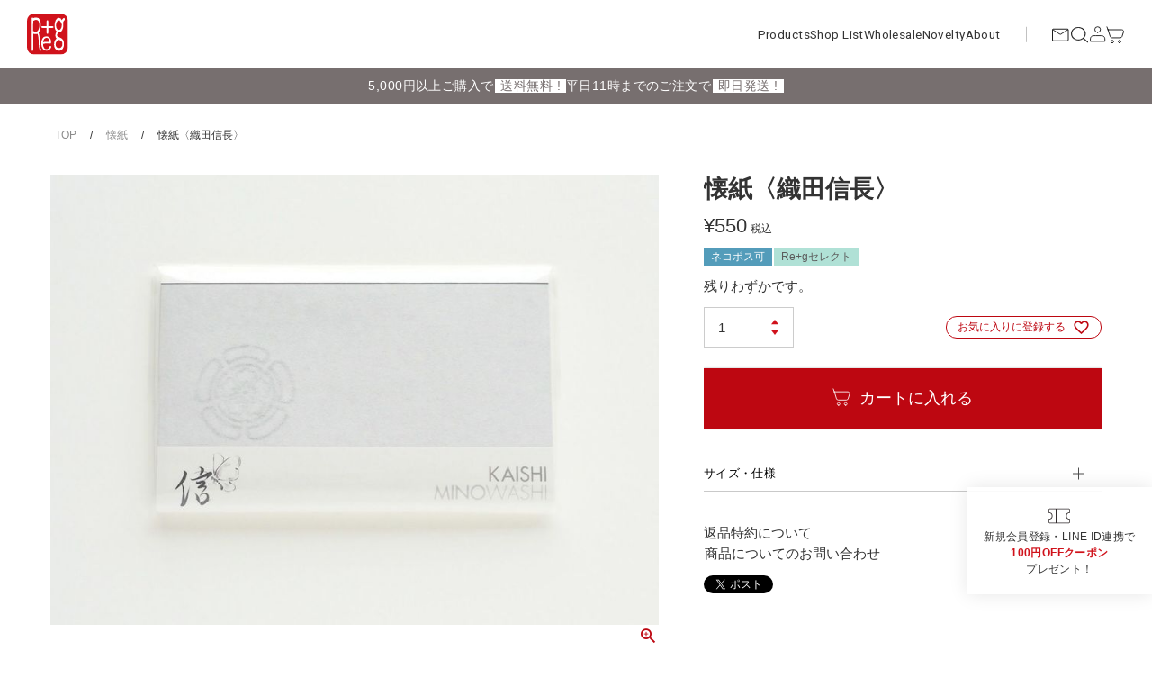

--- FILE ---
content_type: text/html;charset=UTF-8
request_url: https://www.replug.jp/c/gr176/kaisi_n
body_size: 24995
content:
<!DOCTYPE html>
<html lang="ja"><head>
  <meta charset="UTF-8">
  
  <title>懐紙〈織田信長〉 | リプラグ公式オンラインショップ</title>
  <meta name="viewport" content="width=device-width">


    <meta name="description" content="懐紙〈織田信長〉 懐紙 リプラグ公式オンラインショップ">
    <meta name="keywords" content="懐紙〈織田信長〉,懐紙,リプラグ公式オンラインショップ">
  
  <link rel="stylesheet" href="https://replug.itembox.design/system/fs_style.css?t=20251118042544">
  <link rel="stylesheet" href="https://replug.itembox.design/generate/theme5/fs_theme.css?t=20260115185435">
  <link rel="stylesheet" href="https://replug.itembox.design/generate/theme5/fs_original.css?t=20260115185435">
  
  <link rel="canonical" href="https://www.replug.jp/c/gr176/kaisi_n">
  
  
  
  
  <script>
    window._FS=window._FS||{};_FS.val={"tiktok":{"enabled":false,"pixelCode":null},"recaptcha":{"enabled":false,"siteKey":null},"clientInfo":{"memberId":"guest","fullName":"ゲスト","lastName":"","firstName":"ゲスト","nickName":"ゲスト","stageId":"","stageName":"","subscribedToNewsletter":"false","loggedIn":"false","totalPoints":"","activePoints":"","pendingPoints":"","purchasePointExpiration":"","specialPointExpiration":"","specialPoints":"","pointRate":"","companyName":"","membershipCardNo":"","wishlist":"","prefecture":""},"enhancedEC":{"ga4Dimensions":{"userScope":{"stage":"{@ member.stage_order @}","login":"{@ member.logged_in @}"}},"amazonCheckoutName":"Amazon Pay","measurementId":"G-TT1G6F9FJD","trackingId":"UA-116919742-1","dimensions":{"dimension1":{"key":"log","value":"{@ member.logged_in @}"},"dimension2":{"key":"mem","value":"{@ member.stage_order @}"}}},"shopKey":"replug","device":"PC","productType":"1","cart":{"stayOnPage":true}};
  </script>
  
  <script src="/shop/js/webstore-nr.js?t=20251118042544"></script>
  <script src="/shop/js/webstore-vg.js?t=20251118042544"></script>
  
  
  
  
  
  
  
  
    <script type="text/javascript" >
      document.addEventListener('DOMContentLoaded', function() {
        _FS.CMATag('{"fs_member_id":"{@ member.id @}","fs_page_kind":"product","fs_product_url":"kaisi_n"}')
      })
    </script>
  
  
  <meta property="og:title" content="懐紙〈織田信長〉 | リプラグ公式オンラインショップ">
<meta property="og:type" content="website">
<meta property="og:url" content="https://www.replug.jp/c/gr176/kaisi_n">
<meta property="og:image" content="https://replug.itembox.design/product/003/000000000372/000000000372-01-m.jpg?t&#x3D;20260120180911">
<meta property="og:site_name" content="リプラグ公式オンラインショップ">
<meta property="og:description" content="懐紙〈織田信長〉 懐紙 リプラグ公式オンラインショップ">
<link href="https://fonts.googleapis.com/css2?family=Roboto:wght@100;400&family=Caveat&display=swap" rel="stylesheet">
<link href="https://fonts.googleapis.com/css2?family=Material+Symbols+Rounded:opsz,wght,FILL,GRAD@20..48,100..700,0..1,-50..200" rel="stylesheet"/>
<link href="https://replug.itembox.design/item/css/style2025.css" rel="stylesheet" >

<!-- Swiper CSS -->
<link rel="stylesheet" href="https://cdn.jsdelivr.net/npm/swiper@8/swiper-bundle.min.css">

<!-- JavaScriptライブラリ -->
<script src="https://code.jquery.com/jquery-3.6.0.min.js"></script>
<script src="https://replug.itembox.design/item/js/heightLine.js?t=20260114185558"></script>
<script src="https://replug.itembox.design/item/js/accordion_menu.js?t=20260114185558"></script>
<script src="//cdn.jsdelivr.net/npm/swiper@8/swiper-bundle.min.js"></script>

<script>
  window.onload = function () {

    // Swiperスライダー：おすすめ商品
var slider = new Swiper('.js-recommend-swiper', {
  slidesPerView: 2.12,
  spaceBetween: 5,
  loop: true,
  breakpoints: {
    // ブレークポイントの設定
    768: {
      slidesPerView: 4.459,
      spaceBetween: 16
    },
    2000: {
      slidesPerView: 5,
      spaceBetween: 20
    }
  },
  pagination: {
    el: ".swiper-pagination",
    type: "progressbar"
  },
  navigation: {
    nextEl: '.swiper-button-next',
    prevEl: '.swiper-button-prev'
  }
});

    // タブ機能初期化
    function initTabs(tabContainerSelector, contentContainerSelector) {
      var tabContainer = document.querySelector(tabContainerSelector);
      var contentWraps = document.querySelectorAll(contentContainerSelector);
      if (!tabContainer || !contentWraps.length) return;

      function deactivateTabs() {
        var activeTab = tabContainer.querySelector('[aria-selected="true"]');
        if (activeTab) activeTab.setAttribute('aria-selected', 'false');
        contentWraps.forEach(content => content.classList.remove('js-show'));
      }

      function activateTab(tab) {
        var targetId = tab.getAttribute('aria-controls');
        var targetPanel = document.getElementById(targetId);
        if (targetPanel) {
          tab.setAttribute('aria-selected', 'true');
          targetPanel.classList.add('js-show');
        }
      }

      tabContainer.addEventListener('click', function (event) {
        var tab = event.target.closest('[aria-controls]');
        if (tab && tabContainer.contains(tab)) {
          deactivateTabs();
          activateTab(tab);
        }
      });
    }

    initTabs('.ranking__tabs', '.ranking__tabs-content-wrap');
  };
</script>

<script>
  // ビューポート設定（スマートデバイス用）
  if (/iPhone|iPod|Android/.test(navigator.userAgent)) {
    document.write('<meta name="viewport" content="width=device-width,initial-scale=1.0,minimum-scale=1.0">');
  } else if (/iPad/.test(navigator.userAgent)) {
    document.write('<meta name="viewport" content="width=1200px">');
  } else {
    document.write('<meta name="viewport" content="width=device-width,initial-scale=1">');
  }

  // メニュー操作・初期化
  var sW = window.innerWidth;
  var h_head;
  var flag = true;
  var navFlag = false;
  var navLoginBtnFlag = false;
  var isTouch = 'ontouchstart' in window;
  var touchClick = isTouch ? 'click' : 'mouseup';

  window_load();
  window.onresize = window_load;

  $(function () {
    $('nav #navMenu, nav .button, nav .nav-overlay').on(touchClick, function () {
      navFlag = !navFlag;
      navOpenClose();
    });

    $('.navLoginBtn').on(touchClick, function () {
      navLoginBtnFlag = !navLoginBtnFlag;
      navLoginOpenClose();
    });

    $('#pageTop').on(touchClick, function () {
      $('html,body').animate({ scrollTop: 0 }, 500, 'swing');
    });
  });

  function navOpenClose() {
    if (navFlag) {
      $('nav .spMenu').animate({ right: '0' }, 300);
      $('body').addClass('navOpen').css('overflow', 'hidden');
      $('#navMenu').removeClass('navOpen').addClass('navClose');
    } else {
      $('nav .spMenu').animate({ right: '-100%' }, 200);
      $('body').removeClass('navOpen').css('overflow', 'auto');
      $('#navMenu').removeClass('navClose').addClass('navOpen');
    }
  }

  function navLoginOpenClose() {
    $('body').toggleClass('navLoginBtnOpen', navLoginBtnFlag);
  }

  function window_load() {
    sW = window.innerWidth;
    h_head = sW >= 750 ? 120 : 60;
    if (sW >= 750) {
      navFlag = false;
      navOpenClose();
    } else {
      $('nav #navMenu').fadeIn(0);
    }

    if (!flag) {
      $('#search').animate({ bottom: '0', top: h_head + 'px' }, 500);
    }
  }

  $(function () {
    if (/Android/.test(navigator.userAgent)) {
      $("html").addClass("android");
    }

    var float = $('.float_block').hide();
    $(window).scroll(function () {
      float.toggle($(this).scrollTop() > 100);
    });

    if ($('#contactForm').length) {
      var elm = document.getElementById("contactForm");

      function changeParentHeight() {
        elm.style.height = elm.contentWindow.document.body.scrollHeight + "px";
      }

      elm.contentWindow.onload = changeParentHeight;

      var timer = 0;
      elm.contentWindow.onresize = function () {
        clearTimeout(timer);
        timer = setTimeout(changeParentHeight, 100);
      };
    }
  });

  // 検索フォーム制御
document.addEventListener('DOMContentLoaded', function () {
  var searchOpenBtn = document.querySelector('.js-search-open');
  var searchCloseBtn = document.querySelector('.js-search-close');
  var header = document.querySelector('.header');
  var searchOverlay = document.querySelector('.js-search-overlay');
  var body = document.body;

  if (header) {
    window.addEventListener('scroll', () => {
      header.classList.toggle('is-scrolled', window.scrollY > 10);
    });

    const setHeaderHeight = () => {
      document.documentElement.style.setProperty('--header-height', `${header.offsetHeight}px`);
    };
    setHeaderHeight();
    window.addEventListener('resize', setHeaderHeight);
  }

  if (searchOpenBtn && header) {
    searchOpenBtn.addEventListener('click', e => {
      e.preventDefault();
      header.classList.add('is-search-active');
      searchOverlay?.classList.add('is-overlay-active');
      body.classList.add('body-hidden');
      header.querySelector('.header__search-input')?.focus();
    });
  }

  function closeSearchForm() {
    header?.classList.remove('is-search-active');
    searchOverlay?.classList.remove('is-overlay-active');
    body.classList.remove('body-hidden');
  }

  searchCloseBtn?.addEventListener('click', closeSearchForm);
  searchOverlay?.addEventListener('click', closeSearchForm);
  document.addEventListener('keydown', e => {
    if (e.key === 'Escape') closeSearchForm();
  });

  // ▼ 追加：アカウントボタンでクライアント情報表示
  var accountOpenBtn = document.querySelector('.js-account-open');
  var clientInfo = document.querySelector('.fs-clientInfo');

  if (accountOpenBtn && clientInfo) {
    accountOpenBtn.addEventListener('click', function (e) {
      e.preventDefault();
      clientInfo.classList.toggle('is-open'); // 表示・非表示を切り替える（必要に応じて変更）
    });
  }
});


  // ハンバーガーメニュー
  document.addEventListener("DOMContentLoaded", function () {
    const drawerIcon = document.querySelector(".drawer__icon");
    const drawer = document.querySelector(".drawer");
    const drawerNavLinks = document.querySelectorAll(".drawer__body a[href^='#']");
    const header = document.querySelector(".header");
    const body = document.body;
    const BREAKPOINT = 768;
    let isMenuOpen = false;
    let headerHeight = header?.offsetHeight || 0;

    const toggleMenu = () => {
      isMenuOpen = !isMenuOpen;
      drawer?.classList.toggle("js-show", isMenuOpen);
      drawerIcon?.classList.toggle("js-show", isMenuOpen);
      body.classList.toggle("body-hidden", isMenuOpen);
    };

    const handleResize = () => {
      if (window.innerWidth > BREAKPOINT && isMenuOpen) toggleMenu();
      headerHeight = header?.offsetHeight || 0;
      document.documentElement.style.setProperty('--header-height', `${headerHeight}px`);
    };

    const handleClickOutside = (e) => {
      if (isMenuOpen && drawer && drawerIcon && !drawer.contains(e.target) && !drawerIcon.contains(e.target)) {
        toggleMenu();
      }
    };

    const smoothScrollToSection = (target) => {
      if (!target) return;
      const offset = target.getBoundingClientRect().top + window.scrollY - headerHeight;
      window.scrollTo({ top: offset, behavior: "smooth" });
    };

    drawerIcon?.addEventListener("click", e => {
      e.stopPropagation();
      toggleMenu();
    });

    window.addEventListener("resize", debounce(handleResize, 150));
    drawer?.addEventListener("click", handleClickOutside);

    drawerNavLinks.forEach(link => {
      link.addEventListener("click", e => {
        e.preventDefault();
        if (isMenuOpen) toggleMenu();
        const targetId = link.getAttribute("href").slice(1);
        smoothScrollToSection(document.getElementById(targetId));
      });
    });

    function debounce(func, wait) {
      let timeout;
      return function () {
        clearTimeout(timeout);
        timeout = setTimeout(() => func.apply(null, arguments), wait);
      };
    }
  });

  // フェードアニメーション・テキスト分割
  window.addEventListener("load", function () {
    function observeElements(selector, activeClass = "is-active") {
      const elements = document.querySelectorAll(selector);
      const observer = new IntersectionObserver(entries => {
        entries.forEach(entry => {
          if (entry.isIntersecting) {
            entry.target.classList.add(activeClass);
            observer.unobserve(entry.target);
          }
        });
      });
      elements.forEach(el => observer.observe(el));
    }

    observeElements(".js-fade-in");
    observeElements(".js-section-hgroup-title");
    observeElements(".js-scaleImg");
    observeElements(".js-fade-up");
    observeElements(".js-slide-left");
    observeElements(".js-slide-right");

    function wrapTextInSpans(selector) {
      const elements = document.querySelectorAll(selector);
      elements.forEach(el => {
        const text = el.textContent;
        el.textContent = '';
        [...text].forEach((char, index) => {
          const span = document.createElement('span');
          span.textContent = char;
          span.style.setProperty('--index', index);
          el.appendChild(span);
        });
      });
    }

    wrapTextInSpans('.js-title');
  });
  // =======================
  // debounce関数
  // =======================
  function debounce(func, wait) {
    var timeout;
    return function () {
      for (var _len = arguments.length, args = new Array(_len), _key = 0; _key < _len; _key++) {
        args[_key] = arguments[_key];
      }
      clearTimeout(timeout);
      timeout = setTimeout(function () {
        return func.apply(void 0, args);
      }, wait);
    };
  }
</script>

<script>
/* ===============================================
# 商品詳細ページの機能（すべてまとめ）
=============================================== */
window.onload = function () {
  initThumbnailScrollbar();
  initAccordion();
  initVoiceToggle();
  initFaqAccordion();
};

/* ===============================================
# 商品詳細ページのサムネイルスクロールバー
=============================================== */
function initThumbnailScrollbar() {
  var thumbnailList = document.querySelector('.product-detail__thumbnail-list');
  var scrollbarThumb = document.querySelector('.product-detail__scrollbar-thumb');
  var scrollbarTrack = document.querySelector('.product-detail__scrollbar-track');
  if (!(thumbnailList && scrollbarThumb && scrollbarTrack) || window.innerWidth >= 768) {
    return;
  }

  // スクロールバー関連の変数
  var isDragging = false;
  var startX = 0;
  var startLeft = 0;
  var rafId = null;

  // スクロールバーのインジケーター位置を更新する関数
  var updateScrollbarPosition = function updateScrollbarPosition() {
    // アニメーションフレームの取り消し
    if (rafId) {
      cancelAnimationFrame(rafId);
    }

    // requestAnimationFrameを使用してDOMの更新を最適化
    rafId = requestAnimationFrame(function () {
      // スクロール可能な幅を計算
      var scrollWidth = thumbnailList.scrollWidth;
      var clientWidth = thumbnailList.clientWidth;
      var scrollableWidth = scrollWidth - clientWidth;
      if (scrollableWidth <= 0) return; // スクロールが不要な場合は何もしない

      // スクロール位置の割合を計算
      var scrollPercentage = thumbnailList.scrollLeft / scrollableWidth;

      // インジケーターの幅を計算（コンテナの幅に対する表示領域の割合）
      var indicatorWidthPercentage = clientWidth / scrollWidth * 100;
      // 最小幅を20%に制限
      var indicatorWidth = Math.max(20, Math.min(indicatorWidthPercentage, 100));

      // インジケーターの最大移動距離を計算
      var trackWidth = scrollbarTrack.offsetWidth;
      var thumbWidth = trackWidth * indicatorWidth / 100;
      var maxTranslateX = trackWidth - thumbWidth;

      // インジケーターの位置を更新
      var translateX = scrollPercentage * maxTranslateX;
      // スクロールバーサムに直接スタイルを適用
      scrollbarThumb.style.width = "".concat(indicatorWidth, "%");
      scrollbarThumb.style.transform = "translateX(".concat(translateX, "px)");
    });
  };

  // サムの位置からスクロール位置を更新する関数
  var updateScrollFromThumbPosition = function updateScrollFromThumbPosition(thumbPositionX) {
    var trackWidth = scrollbarTrack.offsetWidth;
    var thumbWidth = scrollbarThumb.offsetWidth;
    var maxThumbPosition = trackWidth - thumbWidth;

    // サムの位置を制限（範囲内に収める）
    var constrainedPosition = Math.max(0, Math.min(thumbPositionX, maxThumbPosition));

    // サムの位置をパーセンテージに変換
    var thumbPercentage = constrainedPosition / maxThumbPosition;

    // スクロール可能な幅を計算
    var scrollWidth = thumbnailList.scrollWidth;
    var clientWidth = thumbnailList.clientWidth;
    var scrollableWidth = scrollWidth - clientWidth;

    // 新しいスクロール位置を計算して設定
    thumbnailList.scrollLeft = thumbPercentage * scrollableWidth;

    // サムの位置を更新
    scrollbarThumb.style.transform = "translateX(".concat(constrainedPosition, "px)");
  };

  // ドラッグ開始時の処理
  var onDragStart = function onDragStart(e) {
    e.preventDefault();
    isDragging = true;

    // タッチイベントとマウスイベントの違いを処理
    startX = e.type.includes('touch') ? e.touches[0].clientX : e.clientX;
    try {
      // 現在のサム位置を取得
      var transform = window.getComputedStyle(scrollbarThumb).getPropertyValue('transform');
      var matrix = new DOMMatrixReadOnly(transform);
      startLeft = matrix.m41; // translateX値を取得
    } catch (error) {
      // 行列の取得に失敗した場合のフォールバック
      startLeft = parseInt(scrollbarThumb.style.transform.replace(/[^0-9-]/g, '')) || 0;
    }

    // ドラッグ中のクラスを追加
    scrollbarThumb.classList.add('dragging');

    // ドキュメント全体にイベントリスナーを追加
    document.addEventListener('mousemove', onDragging);
    document.addEventListener('touchmove', onDragging, {
      passive: false
    });
    document.addEventListener('mouseup', onDragEnd);
    document.addEventListener('touchend', onDragEnd);
  };

  // ドラッグ中の処理
  var onDragging = function onDragging(e) {
    if (!isDragging) return;
    e.preventDefault();

    // タッチイベントとマウスイベントの違いを処理
    var currentX = e.type.includes('touch') ? e.touches[0].clientX : e.clientX;
    var deltaX = currentX - startX;

    // 新しいサム位置を計算して適用
    var newLeft = startLeft + deltaX;
    updateScrollFromThumbPosition(newLeft);
  };

  // ドラッグ終了時の処理
  var onDragEnd = function onDragEnd() {
    isDragging = false;
    scrollbarThumb.classList.remove('dragging');

    // ドキュメントのイベントリスナーを削除
    document.removeEventListener('mousemove', onDragging);
    document.removeEventListener('touchmove', onDragging);
    document.removeEventListener('mouseup', onDragEnd);
    document.removeEventListener('touchend', onDragEnd);
  };

  // スクロールバーのトラックをクリックしたときの処理
  var onTrackClick = function onTrackClick(e) {
    // サムをクリックした場合は何もしない
    if (e.target === scrollbarThumb) return;
    var trackRect = scrollbarTrack.getBoundingClientRect();
    var clickPositionX = e.clientX - trackRect.left;
    var thumbWidth = scrollbarThumb.offsetWidth;

    // クリックした位置を中心にしてサムを配置する位置を計算
    var targetPosition = clickPositionX - thumbWidth / 2;

    // スクロール位置を更新
    updateScrollFromThumbPosition(targetPosition);
  };

  // デバウンス関数
  var debounce = function debounce(func, wait) {
    var timeout;
    return function executedFunction() {
      for (var _len = arguments.length, args = new Array(_len), _key = 0; _key < _len; _key++) {
        args[_key] = arguments[_key];
      }
      var later = function later() {
        clearTimeout(timeout);
        func.apply(void 0, args);
      };
      clearTimeout(timeout);
      timeout = setTimeout(later, wait);
    };
  };

  // スクロール時にインジケーターを更新
  thumbnailList.addEventListener('scroll', updateScrollbarPosition);

  // ドラッグ関連のイベントリスナーを設定
  scrollbarThumb.addEventListener('mousedown', onDragStart);
  scrollbarThumb.addEventListener('touchstart', onDragStart, {
    passive: false
  });

  // トラッククリックのイベントリスナーを設定
  scrollbarTrack.addEventListener('mousedown', onTrackClick);

  // ポインターイベントを有効にする
  scrollbarThumb.style.pointerEvents = 'auto';
  scrollbarTrack.style.pointerEvents = 'auto';

  // ウィンドウリサイズ時にも更新（デバウンス処理付き）
  var debouncedUpdateOnResize = debounce(function () {
    if (window.innerWidth < 768) {
      updateScrollbarPosition();
    }
  }, 200);
  window.addEventListener('resize', debouncedUpdateOnResize);

  // クリーンアップ関数
  var cleanup = function cleanup() {
    // アニメーションフレームの取り消し
    if (rafId) {
      cancelAnimationFrame(rafId);
    }

    // イベントリスナーのクリーンアップ
    thumbnailList.removeEventListener('scroll', updateScrollbarPosition);
    scrollbarThumb.removeEventListener('mousedown', onDragStart);
    scrollbarThumb.removeEventListener('touchstart', onDragStart);
    scrollbarTrack.removeEventListener('mousedown', onTrackClick);
    window.removeEventListener('resize', debouncedUpdateOnResize);

    // ドキュメントのイベントリスナーをクリーンアップ（念のため）
    document.removeEventListener('mousemove', onDragging);
    document.removeEventListener('touchmove', onDragging);
    document.removeEventListener('mouseup', onDragEnd);
    document.removeEventListener('touchend', onDragEnd);
  };

  // ページ離脱時のクリーンアップを登録
  window.addEventListener('beforeunload', cleanup);

  // 初期化
  updateScrollbarPosition();
}

/* ===============================================
# 商品詳細ページのアコーディオン
=============================================== */
function initAccordion() {
  var accordionToggles = document.querySelectorAll('.product-info__accordion-toggle');
  if (accordionToggles.length === 0) {
    return;
  }

  // アコーディオンの開閉処理
  var toggleAccordion = function toggleAccordion(toggle, content, isExpanded) {
    // aria-expanded属性を切り替え
    toggle.setAttribute('aria-expanded', !isExpanded);
    if (isExpanded) {
      // 閉じる処理
      content.classList.add('is-closing');
      content.style.height = "".concat(content.scrollHeight, "px");

      // リフロー（再計算）を強制
      content.offsetHeight;

      // 高さを0にアニメーション
      content.style.height = '0';

      // アニメーション終了後にクラスを更新
      content.addEventListener('transitionend', function handler() {
        content.removeEventListener('transitionend', handler);
        content.classList.remove('is-closing');
        content.classList.remove('is-active');
        content.style.height = '';
      }, {
        once: true
      });
    } else {
      // 開く処理
      // まずクラスを追加して表示状態に
      content.classList.add('is-active');
      content.style.height = '0';

      // リフロー（再計算）を強制
      content.offsetHeight;

      // 実際の高さに展開
      var contentHeight = content.scrollHeight;
      content.style.height = "".concat(contentHeight, "px");

      // アニメーション終了後にインラインスタイルを削除
      content.addEventListener('transitionend', function handler() {
        content.removeEventListener('transitionend', handler);
        content.style.height = '';
      }, {
        once: true
      });
    }
  };

// アコーディオンの設定
// アコーディオンの設定
var setupAccordions = function setupAccordions() {
  accordionToggles.forEach(function (toggle) {
    toggle.addEventListener('click', function () {
      console.log('アコーディオンがクリックされました:', this);

      var isExpanded = this.getAttribute('aria-expanded') === 'true';

      // 固定セレクタでターゲットを取得（idを使わずクラス名で）
      var content = document.querySelector('.fs-p-productDescription--short');

      if (content) {
        toggleAccordion(this, content, isExpanded);
      } else {
        console.warn('アコーディオン対象が見つかりませんでした');
      }
    });
  });
};


  // アコーディオンを初期化
  setupAccordions();

  // クリーンアップ関数
  var cleanup = function cleanup() {
    accordionToggles.forEach(function (toggle) {
      var handler = toggle._clickHandler;
      if (handler) {
        toggle.removeEventListener('click', handler);
      }
    });
  };

  // ページ離脱時のクリーンアップを登録
  window.addEventListener('beforeunload', cleanup);
}

/* ===============================================
# FAQアコーディオン
=============================================== */
function initFaqAccordion() {
  var buttons = document.querySelectorAll('.js-faq-btn');
  if (buttons.length === 0) return;

  buttons.forEach(function (btn, idx) {
    // form内にある場合の送信防止
    if (btn.tagName === 'BUTTON' && btn.getAttribute('type') !== 'button') {
      btn.setAttribute('type', 'button');
    }
    // a要素を使っている場合の保険（今回はbuttonだが念のため）
    if (btn.tagName === 'A' && !btn.getAttribute('href')) {
      btn.setAttribute('href', 'javascript:void(0)');
    }

    // アクセシビリティ属性（任意）
    btn.setAttribute('aria-expanded', 'false');
    var content = btn.parentElement.querySelector('.js-faq-content');
    if (content) {
      var panelId = content.id || ('faq-panel-' + idx);
      content.id = panelId;
      btn.setAttribute('aria-controls', panelId);
    }

    btn.addEventListener('click', function (e) {
      e.preventDefault();

      var _this = this;
      var contentEl = this.parentElement.querySelector('.js-faq-content');
      if (!contentEl) return;

      var isOpen = contentEl.classList.contains('is-open');
      _this.setAttribute('aria-expanded', String(!isOpen));

      if (isOpen) {
        contentEl.style.maxHeight = contentEl.scrollHeight + 'px';
        requestAnimationFrame(function () {
          contentEl.style.maxHeight = '0px';
          contentEl.classList.remove('is-open');
          _this.classList.remove('is-open');
        });
      } else {
        contentEl.classList.add('is-open');
        _this.classList.add('is-open');
        contentEl.style.maxHeight = contentEl.scrollHeight + 'px';
      }
    });
  });
}
/* ===============================================
# お客様の声の表示切り替え
=============================================== */
function initVoiceToggle() {
  var toggleBtn = document.querySelector('.js-voice-view-more-btn');
  var hiddenList = document.querySelector('.product-detail__voice-list--hidden');
  var btnWrap = document.querySelector('.product-detail__voice-view-more-btn-wrap');
  var coverItem = document.querySelector('.product-detail__voice-item--cover');
  if (!(toggleBtn && hiddenList && btnWrap && coverItem)) return;
  toggleBtn.addEventListener('click', function () {
    event.preventDefault(); 
    var isExpanded = btnWrap.classList.contains('is-open');
    if (!isExpanded) {
      // 開く処理
      var scrollHeight = hiddenList.scrollHeight;
      hiddenList.style.height = "".concat(scrollHeight, "px");
      hiddenList.style.overflow = 'hidden';
      toggleBtn.textContent = 'Close';
      btnWrap.classList.add('is-open');
      coverItem.classList.add('is-open');
      hiddenList.addEventListener('transitionend', function handler() {
        hiddenList.removeEventListener('transitionend', handler);
        hiddenList.style.height = 'auto';
      }, {
        once: true
      });
    } else {
      // 閉じる処理
      var currentHeight = hiddenList.scrollHeight;
      hiddenList.style.height = "".concat(currentHeight, "px");
      hiddenList.offsetHeight;
      hiddenList.style.height = '0px';
      toggleBtn.textContent = 'View More';
      btnWrap.classList.remove('is-open');
      coverItem.classList.remove('is-open');
    }
  });
}
</script>
<script async src="https://www.googletagmanager.com/gtag/js?id=G-TT1G6F9FJD"></script>

<script><!--
_FS.setTrackingTag('%3C%21--+Google+tag+%28gtag.js%29+--%3E%0A%3Cscript+async+src%3D%22https%3A%2F%2Fwww.googletagmanager.com%2Fgtag%2Fjs%3Fid%3DAW-967384441%22%3E%3C%2Fscript%3E%0A%3Cscript%3E%0A++window.dataLayer+%3D+window.dataLayer+%7C%7C+%5B%5D%3B%0A++function+gtag%28%29%7BdataLayer.push%28arguments%29%3B%7D%0A++gtag%28%27js%27%2C+new+Date%28%29%29%3B%0A%0A+gtag%28%27config%27%2C+%27AW-967384441%27%2C+%7B+%27+allow_enhanced_conversions%27%3Atrue+%7D%29%3B%0A%3C%2Fscript%3E%0A%0A%3Cscript%3E%0Agtag%28%27event%27%2C%27view_item%27%2C+%7B%0A%27value%27%3A+550%2C%0A%27items%27%3A+%5B%0A%7B%0A%27id%27%3A+372%2C%0A%27google_business_vertical%27%3A+%27retail%27%0A%7D%0A%5D%0A%7D%29%3B%0A%3C%2Fscript%3E%0A%3Cscript+async+src%3D%22https%3A%2F%2Fs.yimg.jp%2Fimages%2Flisting%2Ftool%2Fcv%2Fytag.js%22%3E%3C%2Fscript%3E%0A%3Cscript%3E%0Awindow.yjDataLayer+%3D+window.yjDataLayer+%7C%7C+%5B%5D%3B%0Afunction+ytag%28%29+%7B+yjDataLayer.push%28arguments%29%3B+%7D%0Aytag%28%7B%22type%22%3A%22ycl_cookie%22%7D%29%3B%0A%3C%2Fscript%3E%0A%3Cscript+async+src%3D%22https%3A%2F%2Fs.yimg.jp%2Fimages%2Flisting%2Ftool%2Fcv%2Fytag.js%22%3E%3C%2Fscript%3E%0A%3Cscript%3E%0Awindow.yjDataLayer+%3D+window.yjDataLayer+%7C%7C+%5B%5D%3B%0Afunction+ytag%28%29+%7B+yjDataLayer.push%28arguments%29%3B+%7D%0Aytag%28%7B%22type%22%3A%22ycl_cookie%22%7D%29%3B%0A%3C%2Fscript%3E%0A%3C%21--+Meta+Pixel+Code+--%3E%0A%3Cscript%3E%0A++%21function%28f%2Cb%2Ce%2Cv%2Cn%2Ct%2Cs%29%0A++%7Bif%28f.fbq%29return%3Bn%3Df.fbq%3Dfunction%28%29%7Bn.callMethod%3F%0A++n.callMethod.apply%28n%2Carguments%29%3An.queue.push%28arguments%29%7D%3B%0A++if%28%21f._fbq%29f._fbq%3Dn%3Bn.push%3Dn%3Bn.loaded%3D%210%3Bn.version%3D%272.0%27%3B%0A++n.queue%3D%5B%5D%3Bt%3Db.createElement%28e%29%3Bt.async%3D%210%3B%0A++t.src%3Dv%3Bs%3Db.getElementsByTagName%28e%29%5B0%5D%3B%0A++s.parentNode.insertBefore%28t%2Cs%29%7D%28window%2C+document%2C%27script%27%2C%0A++%27https%3A%2F%2Fconnect.facebook.net%2Fen_US%2Ffbevents.js%27%29%3B%0A++fbq%28%27init%27%2C+%27446185451010835%27%29%3B%0A++fbq%28%27track%27%2C+%27PageView%27%29%3B%0A%3C%2Fscript%3E%0A%3Cnoscript%3E%3Cimg+height%3D%221%22+width%3D%221%22+style%3D%22display%3Anone%22%0A++src%3D%22https%3A%2F%2Fwww.facebook.com%2Ftr%3Fid%3D446185451010835%26ev%3DPageView%26noscript%3D1%22%0A%2F%3E%3C%2Fnoscript%3E%0A%3C%21--+End+Meta+Pixel+Code+--%3E%0A%3Cscript%3E%0Afbq%28%27track%27%2C+%27ViewContent%27%2C+%7B%0A++++content_ids%3A+%27kaisi_n%27%2C%0A++++content_category%3A+%27product%27%2C%0A++++content_name%3A+%27%E6%87%90%E7%B4%99%E3%80%88%E7%B9%94%E7%94%B0%E4%BF%A1%E9%95%B7%E3%80%89%27%2C%0A++++content_type%3A+%27product%27%2C%0A++++currency%3A+%27JPY%27%2C%0A++++value%3A+%27550%27%0A%7D%29%3B%0A%3C%2Fscript%3E');
--></script>
</head>
<body class="fs-body-product fs-body-product-kaisi_n" id="fs_ProductDetails">

<div class="fs-l-page">
<header class="fs-l-header header">
    <div class="header__inner">
      <h1 class="header__logo">
        <a class="header__logo-link" href="/" target="_top">
          <img class="header__logo-img" src="https://replug.itembox.design/item/logo.svg?t=20260114185558" alt="リプラグ" width="50" height="50">
        </a>
      </h1>
      <div class="header__nav-wrapper">
        <nav class="header__nav">
          <ul class="header__nav-items">
            <li class="header__nav-item"><a href="//www.replug.jp/f/product" class="header__nav-link" target="_top">Products</a></li>
            <li class="header__nav-item"><a href="//www.replug.jp/f/shoplist" class="header__nav-link" target="_top">Shop List</a></li>
            <li class="header__nav-item"><a href="//www.replug.jp/f/catalog" class="header__nav-link" target="_top">Wholesale</a></li>
            <li class="header__nav-item"><a href="//www.replug.jp/c/gr152" class="header__nav-link" target="_top">Novelty</a></li>
            <li class="header__nav-item"><a href="//www.replug.jp/f/about" class="header__nav-link" target="_top">About</a></li>
          </ul>
        </nav>
        <div class="header__buttons">
          <a href="//www.replug.jp/f/contact" class="header__button header__button--contact" aria-label="お問い合わせ" target="_top">
            <img src="https://replug.itembox.design/item/2025/mail.svg?t=20260114185558" class="header__button-icon" alt="メールのアイコン" width="22"
              height="22">
          </a>
          <a class="header__button header__button--search js-search-open" aria-label="検索">
            <img src="https://replug.itembox.design/item/2025/search.svg?t=20260114185558" class="header__button-icon" alt="検索のアイコン" width="22"
              height="22">
          </a>
          <a class="header__button header__button--account js-account-open" aria-label="アカウント" target="_top">
            <img src="https://replug.itembox.design/item/2025/account.svg?t=20260114185558" class="header__button-icon" alt="アカウントのアイコン" width="22"
              height="22">
          </a>

      <div class="fs-clientInfo">
      <div class="logOut my-{@ member.logged_in @}">
      <a href="/my/top" target="_top">新規登録・ログイン</a>
      </div>
      <div class="logIn my-{@ member.logged_in @}">　　
      <p>ようこそ {@ member.last_name @}さん</p>　　
      <a href="/my/wishlist">お気に入り</a>
      <a href="/my/top">マイページ</a>
      <a href="/p/logout">ログアウト</a>
      </div>
      </div>

          <a href="//www.replug.jp/p/cart" class="header__button header__button--cart" aria-label="カート" target="_top">
            <img src="https://replug.itembox.design/item/2025/cart.svg?t=20260114185558" class="header__button-icon" alt="カートのアイコン" width="22"height="22">
            <span class="fs-p-cartItemNumber fs-client-cart-count fs-clientInfo"></span>
          </a>
          <button class="drawer__icon">
            <span class="drawer__icon--bar"></span>
            <span class="drawer__icon--bar"></span>
            <span class="drawer__icon--bar"></span>
          </button>
        </div>
      </div>
      <div class="header__search-wrapper">
        <form action="/fs/replug/GoodsSearchList.html" class="header__search-form" method="get">
          <input type="text" class="header__search-input" placeholder="キーワードで検索">
          <button type="submit" class="header__search-button">
            <img src="https://replug.itembox.design/item/2025/search.svg?t=20260114185558" class="header__search-icon" alt="検索のアイコン" width="22"
              height="22">
          </button>
        </form>
      </div>
      <button type="button" class="header__search-close js-search-close" aria-label="閉じる">
        <span class="header__search-close-line"></span>
        <span class="header__search-close-line"></span>
      </button>
    </div>
  <div class="drawer">
    <div class="drawer__body">
      <div class="drawer__search-wrapper">
        <form action="/fs/replug/GoodsSearchList.html" class="drawer__search-form" method="get">
          <input type="text" class="drawer__search-input" placeholder="キーワードで検索">
          <button type="submit" class="drawer__search-button">
            <img src="https://replug.itembox.design/item/2025/search.svg?t=20260114185558" class="drawer__search-icon" alt="検索のアイコン" width="22"
              height="22">
          </button>
        </form>
      </div>
      <ul class="drawer__list">
        <li class="drawer__item"><a href="/f/product" class="drawer__link">Products</a></li>
        <li class="drawer__item"><a href="/f/shoplist" class="drawer__link">Shop List</a></li>
        <li class="drawer__item"><a href="/f/catalog" class="drawer__link">Wholesale</a></li>
        <li class="drawer__item"><a href="/c/gr152" class="drawer__link">Novelty</a></li>
        <li class="drawer__item"><a href="/f/about" class="drawer__link">About</a></li>
      </ul>
      <div class="drawer__sns">
        <a href="https://x.com/i/flow/login?redirect_after_login=%2Freplug_online" class="drawer__sns-link"
          target="_blank" rel="noopener noreferrer">
          <img src="https://replug.itembox.design/item/2025/twitter.svg?t=20260114185558" class="drawer__sns-icon" alt="ツイッターのアイコン" width="22"
            height="22">
        </a>
        <a href="https://www.facebook.com/replug.jp" class="drawer__sns-link" target="_blank" rel="noopener noreferrer">
          <img src="https://replug.itembox.design/item/2025/facebook.svg?t=20260114185558" class="drawer__sns-icon" alt="フェイスブックのアイコン" width="22"
            height="22">
        </a>
        <a href="https://www.instagram.com/replug_official/" class="drawer__sns-link" target="_blank"
          rel="noopener noreferrer">
          <img src="https://replug.itembox.design/item/2025/instagram.svg?t=20260114185558" class="drawer__sns-icon" alt="インスタグラムのアイコン" width="22"
            height="22">
        </a>
      </div>
      <div class="drawer__contact">
        <a href="/f/contact" class="drawer__contact-link">
          <img src="https://replug.itembox.design/item/2025/mail.svg?t=20260114185558." class="drawer__contact-icon" alt="メールのアイコン" width="22" height="22">
          <span class="drawer__contact-text">Contact Us</span>
        </a>
      </div>
    </div>
    <a href="/my/top" class="drawer__notice">
      <p class="drawer__notice-text">
        新規会員登録で<br>
        <span class="drawer__notice-text--bold">100円OFFクーポン</span>プレゼント！
      </p>
    </a>
  </div>
<div class="header-notice">
    <p class="header-notice__text">
      5,000円以上ご購入で<span class="header-notice__text-accent">送料無料 !</span>
    </p>
    <p class="header-notice__text">
      平日11時までのご注文で<span class="header-notice__text-accent">即日発送 !</span>
    </p>
</div>
<div class="search-overlay js-search-overlay"></div>
</header>
<!-- **パンくずリストパーツ （システムパーツ） ↓↓ -->
<nav class="fs-c-breadcrumb">
<ol class="fs-c-breadcrumb__list">
<li class="fs-c-breadcrumb__listItem">
<a href="/">TOP</a>
</li>
<li class="fs-c-breadcrumb__listItem">
<a href="/c/gr176">懐紙</a>
</li>
<li class="fs-c-breadcrumb__listItem">
懐紙〈織田信長〉
</li>
</ol>
</nav>
<!-- **パンくずリストパーツ （システムパーツ） ↑↑ -->
<main class="fs-l-main fs-l-product2"><div id="fs-page-error-container" class="fs-c-panelContainer">
  
  
</div>
<section class="fs-l-pageMain"><!-- **商品詳細エリア（システムパーツグループ）↓↓ -->
<form id="fs_form">
<input type="hidden" name="productId" value="372">

<div class="fs-l-productLayout fs-system-product" data-product-id="372" data-vertical-variation-no="" data-horizontal-variation-no=""><div>
<!-- **商品画像パーツ（システムパーツ ）↓↓ -->
<div class="fs-c-productMainImage">
  
  <div class="fs-c-productMainImage__image">
    <img src="https://replug.itembox.design/product/003/000000000372/000000000372-01-l.jpg?t&#x3D;20260120180911" alt="">
  </div>
  
  <div class="fs-c-productMainImage__expandButton fs-c-buttonContainer">
    <button type="button" class="fs-c-button--viewExtendedImage fs-c-button--plain">
<span class="fs-c-button__label">画像拡大</span>
</button>
  </div>
  <aside class="fs-c-productImageModal" style="display: none;">
    <div class="fs-c-productImageModal__inner">
      <span class="fs-c-productImageModal__close" role="button" aria-label="閉じる"></span>
      <div class="fs-c-productImageModal__contents">
        <div class="fs-c-productImageModalCarousel fs-c-slick">
          <div class="fs-c-productImageModalCarousel__track">
          
            <div>
              <figure class="fs-c-productImageModalCarousel__figure">
                
                <img data-lazy="https://replug.itembox.design/product/003/000000000372/000000000372-01-xl.jpg?t&#x3D;20260120180911" alt="" src="https://replug.itembox.design/item/src/loading.svg?t&#x3D;20260114185558" class="fs-c-productImageModalCarousel__figure__image">
              </figure>
            </div>
          
            <div>
              <figure class="fs-c-productImageModalCarousel__figure">
                
                <img data-lazy="https://replug.itembox.design/product/003/000000000372/000000000372-02-xl.jpg?t&#x3D;20260120180911" alt="" src="https://replug.itembox.design/item/src/loading.svg?t&#x3D;20260114185558" class="fs-c-productImageModalCarousel__figure__image">
              </figure>
            </div>
          
            <div>
              <figure class="fs-c-productImageModalCarousel__figure">
                
                <img data-lazy="https://replug.itembox.design/product/003/000000000372/000000000372-03-xl.jpg?t&#x3D;20260120180911" alt="" src="https://replug.itembox.design/item/src/loading.svg?t&#x3D;20260114185558" class="fs-c-productImageModalCarousel__figure__image">
              </figure>
            </div>
          
          </div>
        </div>
      </div>
    </div>
  </aside>
</div>
<div class="fs-c-productThumbnail">

  
    <figure class="fs-c-productThumbnail__image is-active">
      <img src="https://replug.itembox.design/product/003/000000000372/000000000372-01-s.jpg?t&#x3D;20260120180911" alt=""
        data-main-image-url="https://replug.itembox.design/product/003/000000000372/000000000372-01-l.jpg?t&#x3D;20260120180911"
        data-main-image-alt=""
        
        >
      
    </figure>
  

  
    <figure class="fs-c-productThumbnail__image">
      <img src="https://replug.itembox.design/product/003/000000000372/000000000372-02-s.jpg?t&#x3D;20260120180911" alt=""
        data-main-image-url="https://replug.itembox.design/product/003/000000000372/000000000372-02-l.jpg?t&#x3D;20260120180911"
        data-main-image-alt=""
        
        >
      
    </figure>
  

  
    <figure class="fs-c-productThumbnail__image">
      <img src="https://replug.itembox.design/product/003/000000000372/000000000372-03-s.jpg?t&#x3D;20260120180911" alt=""
        data-main-image-url="https://replug.itembox.design/product/003/000000000372/000000000372-03-l.jpg?t&#x3D;20260120180911"
        data-main-image-alt=""
        
        >
      
    </figure>
  

</div>
<!-- **商品画像パーツ（システムパーツ）↑↑ -->
</div>
<div class="fs-l-productLayout__item fs-l-productLayout__item--2"><!-- **商品名パーツ（システムパーツ）↓↓ -->
<h1 class="fs-c-productNameHeading fs-c-heading">
  
  <span class="fs-c-productNameHeading__name">懐紙〈織田信長〉</span>
</h1>
<!-- **商品名パーツ（システムパーツ）↑↑ -->

  



<!-- **商品価格パーツ（システムパーツ）↓↓ -->

<div class="fs-c-productPrices fs-c-productPrices--productDetail">
<div class="fs-c-productPrice fs-c-productPrice--selling">

  
    
    <span class="fs-c-productPrice__main">
      
      <span class="fs-c-productPrice__main__price fs-c-price">
        <span class="fs-c-price__currencyMark">&yen;</span>
        <span class="fs-c-price__value">550</span>
      </span>
    </span>
    <span class="fs-c-productPrice__addon">
      <span class="fs-c-productPrice__addon__label">税込</span>
    </span>
    
  

</div>

</div>

<!-- **商品価格パーツ（システムパーツ）↑↑ -->

<!-- **商品マークパーツ（システムパーツ）↓↓ -->
<div class="fs-c-productMarks">
  
    <ul class="fs-c-productMark">
      <li class="fs-c-productMark__item">
        <span class="nekopos fs-c-productMark__mark--26 fs-c-productMark__mark">
<span class="fs-c-productMark__label">ネコポス可</span>
</span>

        </li>
      <li class="fs-c-productMark__item">
        <span class="select fs-c-productMark__mark--13 fs-c-productMark__mark">
<span class="fs-c-productMark__label">Re+gセレクト</span>
</span>

        </li>
      
    </ul>
  
  
</div>
<!-- **商品マークパーツ（システムパーツ）↑↑ -->


<!-- **カート・バリエーションごとにボタンパーツ（システムパーツ）↓↓ -->
<input type="hidden" name="verticalVariationNo" value="">
<input type="hidden" name="horizontalVariationNo" value="">
<input type="hidden" name="verticalVariationName" value="">
<input type="hidden" name="horizontalVariationName" value="">
<input type="hidden" name="verticalAdminNo" value="">
<input type="hidden" name="horizontalAdminNo" value="">
<input type="hidden" name="staffStartSkuCode" value="">



  
    
      <div class="fs-c-productStock fs-c-productStock--lowInStock">残りわずかです。</div>
    
  
<div class="fs-c-productQuantityAndWishlist" data-product-id="372" data-vertical-variation-no="" data-horizontal-variation-no="">
  
    <span class="fs-c-productQuantityAndWishlist__wishlist fs-c-buttonContainer">
      <button type="button" class="fs-c-button--addToWishList--detail fs-c-button--particular">
<span class="fs-c-button__label">お気に入りに登録する</span>
</button>
    </span>
  
  
    <span class="fs-c-productQuantityAndWishlist__quantity fs-c-quantity fs-system-assistTarget">
      <select name="quantity" class="fs-c-quantity__select fs-system-quantity-list" data-cart-type="normal">
    <option value="1" selected="">1</option>
    <option value="2">2</option>
    <option value="3">3</option>
    <option value="4">4</option>
    <option value="5">5</option>
    <option value="6">6</option>
    <option value="7">7</option>
    <option value="8">8</option>
    <option value="9">9</option>
    <option value="10">10+</option>
</select>
<input name="quantity" class="fs-c-quantity__number fs-system-quantity-text" value="1" maxlength="4" style="display:none" type="tel" data-cart-type="normal" disabled>
<span class="fs-c-quantity__message"></span>
    </span>
  
</div>
<div class="fs-c-productActionButton fs-c-buttonContainer" data-product-id="372" data-vertical-variation-no="" data-horizontal-variation-no="">
  
          <button type="button" class="fs-c-button--addToCart--detail fs-c-button--primary">
<span class="fs-c-button__label">カートに入れる</span>
</button>
      
  
</div>






    

<!-- **カート・バリエーションごとにボタンパーツ（システムパーツ）↑↑ -->










<div class="product-info__accordion"><button type="button" class="product-info__accordion-toggle" aria-expanded="false" aria-controls="product-spec">サイズ・仕様</button>
<!-- **商品説明（小）表示（システムパーツ）↓↓ -->
<div class="fs-p-productDescription fs-p-productDescription--short"><p class="spec">商品詳細<br>
サイズ：<br>
W145mm×H175mm<br>
素材：本体/紙（美濃和紙）<br>
紙質：やわらかい/水を吸う<br>
仕様：30枚<br>
<span style="color: #bd0711">ネコポス対応商品</span></p></div>
<!-- **商品説明（小）表示（システムパーツ）↑↑ --></div>
<!-- **返品特約表示（システムパーツ）↓↓ -->
<div class="fs-c-returnedSpecialContract"><div class="fs-c-returnedSpecialContract__link"> 
<a href="/p/about/return-policy" target="_blank">返品特約について</a> 
</div> </div>
<!-- **返品特約表示（システムパーツ）↑↑ -->

<!-- **お問い合わせパーツ（システムパーツ） ↓↓ -->
<div class="fs-c-inquiryAboutProduct fs-c-buttonContainer fs-c-buttonContainer--inquiryAboutProduct" data-product-id="372">
  <button type="button" class="fs-c-button--inquiryAboutProduct fs-c-button--plain">
<span class="fs-c-button__label">商品についてのお問い合わせ</span>
</button>
</div>
<!-- **お問い合わせパーツ（システムパーツ） ↑↑ -->
<script id="fs-productInquiries-template" type="text/x-handlebars">
<aside class="fs-c-modal fs-c-modal--inquiry" style="display: none;">
  <div class="fs-c-modal__inner">
    <div class="fs-c-modal__header">
      {{{productInquiryTitle}}}
      <span class="fs-c-modal__close" role="button" aria-label="閉じる"></span>
    </div>
    <div class="fs-c-modal__contents">
      <div class="fs-c-inquiryProduct">
        {{#if productImageSrc}}
        <div class="fs-c-inquiryProduct__productImage fs-c-productImage">
          <img src="{{productImageSrc}}" alt="{{productImageAlt}}" class="fs-c-inquiryProduct__productImage__image fs-c-productImage__image">
        </div>
        {{/if}}
        <div class="fs-c-inquiryProduct__productName fs-c-productName">
          {{#if productCatchCopy}}
          <span class="fs-c-productName__copy">{{{productCatchCopy}}}</span>
          {{/if}}
          <span class="fs-c-productName__name">{{{productName}}}</span>
        </div>
      </div>
      {{{productInquiryComment}}}
      <div class="fs-c-inputInformation">
        <form>
          <fieldset name="inquiryEdit" class="fs-c-inquiryEditField">
            <table class="fs-c-inputTable fs-c-inputTable--inModal">
              <tbody>
                <tr>
                  <th class="fs-c-inputTable__headerCell" scope="row">
                    <label for="fs_input_name" class="fs-c-inputTable__label">氏名
                      <span class="fs-c-requiredMark">(必須)</span>
                    </label>
                  </th>
                  <td class="fs-c-inputTable__dataCell">
                    <div class="fs-c-inputField">
                      <div class="fs-c-inputField__field fs-system-assistTarget">
                        <input type="text" name="name" id="fs_input_name" value="{{name}}" data-rule-required="true">
                      </div>
                    </div>
                  </td>
                </tr>
                <tr>
                  <th class="fs-c-inputTable__headerCell" scope="row">
                    <label for="fs_input_mailAddress" class="fs-c-inputTable__label">メールアドレス
                      <span class="fs-c-requiredMark">(必須)</span>
                    </label>
                  </th>
                  <td class="fs-c-inputTable__dataCell">
                    <div class="fs-c-inputField">
                      <div class="fs-c-inputField__field fs-system-assistTarget">
                        <input type="text" name="mailAddress" id="fs_input_mailAddress" value="{{email}}"
                               data-rule-mailNoCommaInDomain="true"
                               data-rule-mailValidCharacters="true"
                               data-rule-mailHasAt="true"
                               data-rule-mailHasLocalPart="true"
                               data-rule-mailHasDomain="true"
                               data-rule-mailNoMultipleAts="true"
                               data-rule-mailHasDot="true"
                               data-rule-mailValidDomain="true"
                               data-rule-mailHasTextAfterDot="true"
                               data-rule-required="true">
                      </div>
                    </div>
                  </td>
                </tr>
                {{#if phoneNumberEnabled}}
                <tr>
                  <th class="fs-c-inputTable__headerCell" scope="row">
                    <label for="fs_input_phoneNumber" class="fs-c-inputTable__label">お電話番号
                      {{#if phoneNumberRequired}}<span class="fs-c-requiredMark">(必須)</span>{{/if}}
                    </label>
                  </th>
                  <td class="fs-c-inputTable__dataCell">
                    <div class="fs-c-inputField">
                      <div class="fs-c-inputField__field fs-system-assistTarget">
                        <input type="tel" name="phoneNumber" id="fs_input_phoneNumber" maxlength="17" pattern="\d*-{0,1}\d*-{0,1}\d*" data-rule-phoneNumber="true"{{#if phoneNumberRequired}} data-rule-required="true"{{/if}}>
                      </div>
                    </div>
                  </td>
                </tr>
                {{/if}}
                <tr>
                  <th class="fs-c-inputTable__headerCell" scope="row">
                    <label for="fs_input_inquiry" class="fs-c-inputTable__label">お問い合わせ内容
                      <span class="fs-c-requiredMark">(必須)</span>
                    </label>
                  </th>
                  <td class="fs-c-inputTable__dataCell">
                    <div class="fs-c-inputField">
                      <div class="fs-c-inputField__field fs-system-assistTarget">
                        <textarea name="inquiry" id="fs_input_inquiry" data-rule-required="true"></textarea>
                      </div>
                    </div>
                  </td>
                </tr>
              </tbody>
            </table>
          </fieldset>
          {{#with privacyPolicyAgree as |privacyPolicyAgree|}}{{#if privacyPolicyAgree.displayAgreeArea}}
{{#if privacyPolicyAgree.displayAgreeCheckbox}}
<fieldset form="fs_form" name="privacyAgree" class="fs-c-privacyPolicyAgreeField fs-c-additionalCheckField">
  <div class="fs-c-inputField">
    <div class="fs-c-inputField__field">
      <span class="fs-c-checkbox">
        <input type="checkbox" id="fs_input_privacyAgree" name="privacyPolicyAgreed" class="fs-c-checkbox__checkbox"{{#if privacyPolicyAgree.agreeCheckboxChecked}} checked{{/if}}>
        <label for="fs_input_privacyAgree" class="fs-c-checkbox__label">
          <span class="fs-c-checkbox__checkMark"></span>
          {{{privacyPolicyAgree.checkLabel}}}
        </label>
      </span>
    </div>
  </div>
</fieldset>
{{else}}
{{{privacyPolicyAgree.uncheckedComment}}}
{{/if}}
{{/if}}{{/with}}
          <div class="fs-c-inputInformation__button fs-c-buttonContainer fs-c-buttonContainer--sendInquiry">
            {{#with sendInquiryButton as |button|}}<button type="button" class="{{button.classes}}{{#if button.disabled}} is-disabled{{/if}}"{{#if button.disabled}} disabled{{/if}}>
{{#if button.image}}<img class="fs-c-button__image" src="{{button.imageUrl}}" alt="{{button.label}}">{{else}}<span class="fs-c-button__label">{{button.label}}</span>{{/if}}
</button>{{/with}}
          </div>
        </form>
      </div>
    </div>
  </div>
</aside>
</script>
<!-- **SNSシェアボタン （フリーパーツ） ↓↓ -->
<div class="fs-p-snsArea">

<!-- tweet -->
<a href="https://twitter.com/share?ref_src=twsrc%5Etfw" class="twitter-share-button" data-show-count="false">Tweet</a><script async src="https://platform.twitter.com/widgets.js" charset="utf-8"></script>
<!-- tweet -->

<!-- facebook -->
<div id="fb-root"></div>
<script>(function(d, s, id) {
  var js, fjs = d.getElementsByTagName(s)[0];
  if (d.getElementById(id)) return;
  js = d.createElement(s); js.id = id;
  js.src = 'https://connect.facebook.net/ja_JP/sdk.js#xfbml=1&version=v3.2';
  fjs.parentNode.insertBefore(js, fjs);
}(document, 'script', 'facebook-jssdk'));</script>
<div class="fb-like" data-href="https://www.replug.jp/c/gr176/kaisi_n" data-layout="button" data-action="like" data-size="small" data-show-faces="false" data-share="false"></div>
<!-- facebook -->

<!-- LINE -->
<div class="line-it-button" data-lang="ja" data-type="share-a" data-url="https://www.replug.jp/c/gr176/kaisi_n" style="display: none;"></div>
<script src="https://d.line-scdn.net/r/web/social-plugin/js/thirdparty/loader.min.js" async="async" defer="defer"></script>
<!-- LINE -->

</div>
<!-- **SNSシェアボタン（フリーパーツ） ↑↑ --></div>
<main><section id="productDescription--full"><!-- **商品説明（大）表示（システムパーツ）↓↓ -->
<div class="fs-p-productDescription fs-p-productDescription--full"><h2>繊細な透かし柄が上品な美濃和紙の懐紙。</h2>
<p>リプラグの懐紙入れにマッチするシンプルな懐紙が入荷しました。<br>
戦国武将「織田信長」の家紋である五つ木瓜紋の透かし模様が入っています。</p>
<br>
<p>お菓子を包んだり、手を拭いたり、一筆箋にしたり。<br>
日常のさまざまな場面をそっと上品にする日本伝統の懐紙を、日常で気軽に使ってみてください。</p>
<br>
<p><a href="https://www.kaishipaper.com/" target="_blank"><img src="https://replug.itembox.design/item/kai_logo.jpg" alt="懐紙ブランド「KAI」"></a></p>
<p>美濃和紙1300年の歴史を誇る岐阜県美濃市にて、「懐紙のある”丁寧な暮らし”の提案」をコンセプトに、美濃和紙を使った懐紙や折り紙などの製造・販売を行っています。</p></div>
<!-- **商品説明（大）表示（システムパーツ）↑↑ --></section>



















</main></div>


<span data-id="fs-analytics" data-product-url="kaisi_n" data-eec="{&quot;category&quot;:&quot;懐紙&quot;,&quot;fs-select_content-price&quot;:550,&quot;price&quot;:550,&quot;fs-begin_checkout-price&quot;:550,&quot;id&quot;:&quot;kaisi_n&quot;,&quot;fs-remove_from_cart-price&quot;:550,&quot;list_name&quot;:&quot;懐紙〈織田信&quot;,&quot;quantity&quot;:1,&quot;name&quot;:&quot;懐紙〈織田信長〉&quot;,&quot;fs-add_to_cart-price&quot;:550}" data-ga4="{&quot;currency&quot;:&quot;JPY&quot;,&quot;item_list_name&quot;:&quot;懐紙〈織&quot;,&quot;items&quot;:[{&quot;fs-remove_from_cart-price&quot;:550,&quot;fs-select_content-price&quot;:550,&quot;fs-view_item-price&quot;:550,&quot;item_name&quot;:&quot;懐紙〈織田信長〉&quot;,&quot;fs-add_to_cart-price&quot;:550,&quot;fs-add_payment_info-price&quot;:550,&quot;currency&quot;:&quot;JPY&quot;,&quot;price&quot;:550,&quot;fs-select_item-price&quot;:550,&quot;item_id&quot;:&quot;kaisi_n&quot;,&quot;item_category&quot;:&quot;懐紙&quot;,&quot;item_list_id&quot;:&quot;product&quot;,&quot;quantity&quot;:1,&quot;item_list_name&quot;:&quot;懐紙〈織&quot;,&quot;fs-begin_checkout-price&quot;:550}],&quot;value&quot;:550,&quot;item_list_id&quot;:&quot;product&quot;}" data-category-eec="{&quot;kaisi_n&quot;:{&quot;type&quot;:&quot;1&quot;}}" data-category-ga4="{&quot;kaisi_n&quot;:{&quot;type&quot;:&quot;1&quot;}}"></span>

</form>
<!-- **商品詳細エリア（システムパーツグループ）↑↑ -->

<!-- **おすすめ商品パーツ（システムパーツ）↓↓ -->
<div class="fs-c-featuredProduct">
  <div class="fs-c-featuredProduct__header"><h2 class="fs-c-featuredProduct__title">Recommend<span>おすすめ商品</span></h2></div>
  <div class="fs-c-featuredProduct__list fs-c-productListCarousel fs-c-slick">
    <span class="fs-c-productListCarousel__ctrl fs-c-productListCarousel__ctrl--prev">
      <span class="fs-c-button--carousel fs-c-button--carousel--prev" role="button">
        <span class="fs-c-button__label">前へ</span>
      </span>
    </span>
    <div class="fs-c-productListCarousel__list fs-c-slick slick-initialized slick-slider">
      <div class="fs-c-productListCarousel__list__itemTrack">
        
          <article class="fs-c-productListCarousel__list__item fs-c-productListItem">
            
              
  
    
      <div class="fs-c-productListItem__imageContainer">
        <div class="fs-c-productListItem__image fs-c-productImage">
          
            <a href="/c/gr176/kaisi_i">
          
              <img data-lazy="https://replug.itembox.design/product/003/000000000369/000000000369-01-m.jpg?t&#x3D;20260120180911" alt="" class="fs-c-productListItem__image__image fs-c-productImage__image" src="">
          
            </a>
          
        </div>
      </div>
    
  


<h2 class="fs-c-productListItem__productName">
  
    <a href="/c/gr176/kaisi_i">
      
      <span class="fs-c-productName__name">懐紙〈市松〉</span>
      
    </a>
  
</h2>

  <div class="fs-c-productMarks">
    
      <ul class="fs-c-productMark">
        
          <li class="fs-c-productMark__item"><span class="nekopos fs-c-productMark__mark--26 fs-c-productMark__mark">
<span class="fs-c-productMark__label">ネコポス可</span>
</span>
</li>
        
          <li class="fs-c-productMark__item"><span class="select fs-c-productMark__mark--13 fs-c-productMark__mark">
<span class="fs-c-productMark__label">Re+gセレクト</span>
</span>
</li>
        
      </ul>
    
    
  </div>


  <!-- **商品価格パーツ（システムパーツ）↓↓ -->
  <div class="fs-c-productListItem__prices fs-c-productPrices">
    
      
        <div class="fs-c-productPrice fs-c-productPrice--selling">
          
  
    
    <span class="fs-c-productPrice__main">
      
      <span class="fs-c-productPrice__main__price fs-c-price">
        <span class="fs-c-price__currencyMark">&yen;</span>
        <span class="fs-c-price__value">550</span>
      </span>
    </span>
    <span class="fs-c-productPrice__addon">
      <span class="fs-c-productPrice__addon__label">税込</span>
    </span>
    
  

        </div>
      
      
      
    
      
  </div>
  <!-- **商品価格パーツ（システムパーツ）↑↑ -->



  <div class="fs-c-productListItem__control fs-c-buttonContainer" data-product-id="369" data-vertical-variation-no="" data-horizontal-variation-no="">
    <button type="button" class="fs-c-button--addToWishList--icon fs-c-button--particular">
<span class="fs-c-button__label">お気に入りに登録する</span>
</button>
  </div>


<span data-id="fs-analytics" data-product-url="kaisi_i" data-eec="{&quot;category&quot;:&quot;懐紙&quot;,&quot;fs-select_content-price&quot;:550,&quot;price&quot;:550,&quot;fs-begin_checkout-price&quot;:550,&quot;id&quot;:&quot;kaisi_i&quot;,&quot;fs-remove_from_cart-price&quot;:550,&quot;list_name&quot;:&quot;osusume&quot;,&quot;quantity&quot;:1,&quot;name&quot;:&quot;懐紙〈市松〉&quot;,&quot;fs-add_to_cart-price&quot;:550}" data-ga4="{&quot;currency&quot;:&quot;JPY&quot;,&quot;item_list_name&quot;:&quot;osusume&quot;,&quot;items&quot;:[{&quot;fs-remove_from_cart-price&quot;:550,&quot;fs-select_content-price&quot;:550,&quot;fs-view_item-price&quot;:550,&quot;item_name&quot;:&quot;懐紙〈市松〉&quot;,&quot;fs-add_to_cart-price&quot;:550,&quot;fs-add_payment_info-price&quot;:550,&quot;currency&quot;:&quot;JPY&quot;,&quot;price&quot;:550,&quot;fs-select_item-price&quot;:550,&quot;item_id&quot;:&quot;kaisi_i&quot;,&quot;item_category&quot;:&quot;懐紙&quot;,&quot;item_list_id&quot;:&quot;product&quot;,&quot;quantity&quot;:1,&quot;item_list_name&quot;:&quot;osusume&quot;,&quot;fs-begin_checkout-price&quot;:550}],&quot;value&quot;:550,&quot;item_list_id&quot;:&quot;product&quot;}" data-category-eec="{&quot;kaisi_i&quot;:{&quot;type&quot;:&quot;1&quot;}}" data-category-ga4="{&quot;kaisi_i&quot;:{&quot;type&quot;:&quot;1&quot;}}"></span>


            
          </article>
        
          <article class="fs-c-productListCarousel__list__item fs-c-productListItem">
            
              
  
    
      <div class="fs-c-productListItem__imageContainer">
        <div class="fs-c-productListItem__image fs-c-productImage">
          
            <a href="/c/gr176/kaisi_s">
          
              <img data-lazy="https://replug.itembox.design/product/003/000000000370/000000000370-01-m.jpg?t&#x3D;20260120180911" alt="" class="fs-c-productListItem__image__image fs-c-productImage__image" src="">
          
            </a>
          
        </div>
      </div>
    
  


<h2 class="fs-c-productListItem__productName">
  
    <a href="/c/gr176/kaisi_s">
      
      <span class="fs-c-productName__name">懐紙〈雪月花〉</span>
      
    </a>
  
</h2>

  <div class="fs-c-productMarks">
    
      <ul class="fs-c-productMark">
        
          <li class="fs-c-productMark__item"><span class="nekopos fs-c-productMark__mark--26 fs-c-productMark__mark">
<span class="fs-c-productMark__label">ネコポス可</span>
</span>
</li>
        
          <li class="fs-c-productMark__item"><span class="select fs-c-productMark__mark--13 fs-c-productMark__mark">
<span class="fs-c-productMark__label">Re+gセレクト</span>
</span>
</li>
        
      </ul>
    
    
  </div>


  <!-- **商品価格パーツ（システムパーツ）↓↓ -->
  <div class="fs-c-productListItem__prices fs-c-productPrices">
    
      
        <div class="fs-c-productPrice fs-c-productPrice--selling">
          
  
    
    <span class="fs-c-productPrice__main">
      
      <span class="fs-c-productPrice__main__price fs-c-price">
        <span class="fs-c-price__currencyMark">&yen;</span>
        <span class="fs-c-price__value">440</span>
      </span>
    </span>
    <span class="fs-c-productPrice__addon">
      <span class="fs-c-productPrice__addon__label">税込</span>
    </span>
    
  

        </div>
      
      
      
    
      
  </div>
  <!-- **商品価格パーツ（システムパーツ）↑↑ -->



  <div class="fs-c-productListItem__control fs-c-buttonContainer" data-product-id="370" data-vertical-variation-no="" data-horizontal-variation-no="">
    <button type="button" class="fs-c-button--addToWishList--icon fs-c-button--particular">
<span class="fs-c-button__label">お気に入りに登録する</span>
</button>
  </div>


<span data-id="fs-analytics" data-product-url="kaisi_s" data-eec="{&quot;category&quot;:&quot;懐紙&quot;,&quot;fs-select_content-price&quot;:440,&quot;price&quot;:440,&quot;fs-begin_checkout-price&quot;:440,&quot;id&quot;:&quot;kaisi_s&quot;,&quot;fs-remove_from_cart-price&quot;:440,&quot;list_name&quot;:&quot;osusume&quot;,&quot;quantity&quot;:1,&quot;name&quot;:&quot;懐紙〈雪月花〉&quot;,&quot;fs-add_to_cart-price&quot;:440}" data-ga4="{&quot;currency&quot;:&quot;JPY&quot;,&quot;item_list_name&quot;:&quot;osusume&quot;,&quot;items&quot;:[{&quot;fs-remove_from_cart-price&quot;:440,&quot;fs-select_content-price&quot;:440,&quot;fs-view_item-price&quot;:440,&quot;item_name&quot;:&quot;懐紙〈雪月花〉&quot;,&quot;fs-add_to_cart-price&quot;:440,&quot;fs-add_payment_info-price&quot;:440,&quot;currency&quot;:&quot;JPY&quot;,&quot;price&quot;:440,&quot;fs-select_item-price&quot;:440,&quot;item_id&quot;:&quot;kaisi_s&quot;,&quot;item_category&quot;:&quot;懐紙&quot;,&quot;item_list_id&quot;:&quot;product&quot;,&quot;quantity&quot;:1,&quot;item_list_name&quot;:&quot;osusume&quot;,&quot;fs-begin_checkout-price&quot;:440}],&quot;value&quot;:440,&quot;item_list_id&quot;:&quot;product&quot;}" data-category-eec="{&quot;kaisi_s&quot;:{&quot;type&quot;:&quot;1&quot;}}" data-category-ga4="{&quot;kaisi_s&quot;:{&quot;type&quot;:&quot;1&quot;}}"></span>


            
          </article>
        
          <article class="fs-c-productListCarousel__list__item fs-c-productListItem">
            
              
  
    
      <div class="fs-c-productListItem__imageContainer">
        <div class="fs-c-productListItem__image fs-c-productImage">
          
            <a href="/c/gr176/kaisi_t">
          
              <img data-lazy="https://replug.itembox.design/product/003/000000000371/000000000371-01-m.jpg?t&#x3D;20260120180911" alt="" class="fs-c-productListItem__image__image fs-c-productImage__image" src="">
          
            </a>
          
        </div>
      </div>
    
  


<h2 class="fs-c-productListItem__productName">
  
    <a href="/c/gr176/kaisi_t">
      
      <span class="fs-c-productName__name">懐紙〈番い〉</span>
      
    </a>
  
</h2>

  <div class="fs-c-productMarks">
    
      <ul class="fs-c-productMark">
        
          <li class="fs-c-productMark__item"><span class="nekopos fs-c-productMark__mark--26 fs-c-productMark__mark">
<span class="fs-c-productMark__label">ネコポス可</span>
</span>
</li>
        
          <li class="fs-c-productMark__item"><span class="select fs-c-productMark__mark--13 fs-c-productMark__mark">
<span class="fs-c-productMark__label">Re+gセレクト</span>
</span>
</li>
        
      </ul>
    
    
  </div>


  <!-- **商品価格パーツ（システムパーツ）↓↓ -->
  <div class="fs-c-productListItem__prices fs-c-productPrices">
    
      
        <div class="fs-c-productPrice fs-c-productPrice--selling">
          
  
    
    <span class="fs-c-productPrice__main">
      
      <span class="fs-c-productPrice__main__price fs-c-price">
        <span class="fs-c-price__currencyMark">&yen;</span>
        <span class="fs-c-price__value">550</span>
      </span>
    </span>
    <span class="fs-c-productPrice__addon">
      <span class="fs-c-productPrice__addon__label">税込</span>
    </span>
    
  

        </div>
      
      
      
    
      
  </div>
  <!-- **商品価格パーツ（システムパーツ）↑↑ -->



  <div class="fs-c-productListItem__control fs-c-buttonContainer" data-product-id="371" data-vertical-variation-no="" data-horizontal-variation-no="">
    <button type="button" class="fs-c-button--addToWishList--icon fs-c-button--particular">
<span class="fs-c-button__label">お気に入りに登録する</span>
</button>
  </div>


<span data-id="fs-analytics" data-product-url="kaisi_t" data-eec="{&quot;category&quot;:&quot;懐紙&quot;,&quot;fs-select_content-price&quot;:550,&quot;price&quot;:550,&quot;fs-begin_checkout-price&quot;:550,&quot;id&quot;:&quot;kaisi_t&quot;,&quot;fs-remove_from_cart-price&quot;:550,&quot;list_name&quot;:&quot;osusume&quot;,&quot;quantity&quot;:1,&quot;name&quot;:&quot;懐紙〈番い〉&quot;,&quot;fs-add_to_cart-price&quot;:550}" data-ga4="{&quot;currency&quot;:&quot;JPY&quot;,&quot;item_list_name&quot;:&quot;osusume&quot;,&quot;items&quot;:[{&quot;fs-remove_from_cart-price&quot;:550,&quot;fs-select_content-price&quot;:550,&quot;fs-view_item-price&quot;:550,&quot;item_name&quot;:&quot;懐紙〈番い〉&quot;,&quot;fs-add_to_cart-price&quot;:550,&quot;fs-add_payment_info-price&quot;:550,&quot;currency&quot;:&quot;JPY&quot;,&quot;price&quot;:550,&quot;fs-select_item-price&quot;:550,&quot;item_id&quot;:&quot;kaisi_t&quot;,&quot;item_category&quot;:&quot;懐紙&quot;,&quot;item_list_id&quot;:&quot;product&quot;,&quot;quantity&quot;:1,&quot;item_list_name&quot;:&quot;osusume&quot;,&quot;fs-begin_checkout-price&quot;:550}],&quot;value&quot;:550,&quot;item_list_id&quot;:&quot;product&quot;}" data-category-eec="{&quot;kaisi_t&quot;:{&quot;type&quot;:&quot;1&quot;}}" data-category-ga4="{&quot;kaisi_t&quot;:{&quot;type&quot;:&quot;1&quot;}}"></span>


            
          </article>
        
          <article class="fs-c-productListCarousel__list__item fs-c-productListItem">
            
              
  
    
      <div class="fs-c-productListItem__imageContainer">
        <div class="fs-c-productListItem__image fs-c-productImage">
          
            <a href="/c/gr176/kaisi_r">
          
              <img data-lazy="https://replug.itembox.design/product/003/000000000373/000000000373-01-m.jpg?t&#x3D;20260120180911" alt="" class="fs-c-productListItem__image__image fs-c-productImage__image" src="">
          
            </a>
          
        </div>
      </div>
    
  


<h2 class="fs-c-productListItem__productName">
  
    <a href="/c/gr176/kaisi_r">
      
      <span class="fs-c-productName__name">懐紙〈千利休〉</span>
      
    </a>
  
</h2>

  <div class="fs-c-productMarks">
    
      <ul class="fs-c-productMark">
        
          <li class="fs-c-productMark__item"><span class="nekopos fs-c-productMark__mark--26 fs-c-productMark__mark">
<span class="fs-c-productMark__label">ネコポス可</span>
</span>
</li>
        
          <li class="fs-c-productMark__item"><span class="select fs-c-productMark__mark--13 fs-c-productMark__mark">
<span class="fs-c-productMark__label">Re+gセレクト</span>
</span>
</li>
        
      </ul>
    
    
  </div>


  <!-- **商品価格パーツ（システムパーツ）↓↓ -->
  <div class="fs-c-productListItem__prices fs-c-productPrices">
    
      
        <div class="fs-c-productPrice fs-c-productPrice--selling">
          
  
    
    <span class="fs-c-productPrice__main">
      
      <span class="fs-c-productPrice__main__price fs-c-price">
        <span class="fs-c-price__currencyMark">&yen;</span>
        <span class="fs-c-price__value">550</span>
      </span>
    </span>
    <span class="fs-c-productPrice__addon">
      <span class="fs-c-productPrice__addon__label">税込</span>
    </span>
    
  

        </div>
      
      
      
    
      
  </div>
  <!-- **商品価格パーツ（システムパーツ）↑↑ -->



  <div class="fs-c-productListItem__control fs-c-buttonContainer" data-product-id="373" data-vertical-variation-no="" data-horizontal-variation-no="">
    <button type="button" class="fs-c-button--addToWishList--icon fs-c-button--particular">
<span class="fs-c-button__label">お気に入りに登録する</span>
</button>
  </div>


<span data-id="fs-analytics" data-product-url="kaisi_r" data-eec="{&quot;category&quot;:&quot;懐紙&quot;,&quot;fs-select_content-price&quot;:550,&quot;price&quot;:550,&quot;fs-begin_checkout-price&quot;:550,&quot;id&quot;:&quot;kaisi_r&quot;,&quot;fs-remove_from_cart-price&quot;:550,&quot;list_name&quot;:&quot;osusume&quot;,&quot;quantity&quot;:1,&quot;name&quot;:&quot;懐紙〈千利休〉&quot;,&quot;fs-add_to_cart-price&quot;:550}" data-ga4="{&quot;currency&quot;:&quot;JPY&quot;,&quot;item_list_name&quot;:&quot;osusume&quot;,&quot;items&quot;:[{&quot;fs-remove_from_cart-price&quot;:550,&quot;fs-select_content-price&quot;:550,&quot;fs-view_item-price&quot;:550,&quot;item_name&quot;:&quot;懐紙〈千利休〉&quot;,&quot;fs-add_to_cart-price&quot;:550,&quot;fs-add_payment_info-price&quot;:550,&quot;currency&quot;:&quot;JPY&quot;,&quot;price&quot;:550,&quot;fs-select_item-price&quot;:550,&quot;item_id&quot;:&quot;kaisi_r&quot;,&quot;item_category&quot;:&quot;懐紙&quot;,&quot;item_list_id&quot;:&quot;product&quot;,&quot;quantity&quot;:1,&quot;item_list_name&quot;:&quot;osusume&quot;,&quot;fs-begin_checkout-price&quot;:550}],&quot;value&quot;:550,&quot;item_list_id&quot;:&quot;product&quot;}" data-category-eec="{&quot;kaisi_r&quot;:{&quot;type&quot;:&quot;1&quot;}}" data-category-ga4="{&quot;kaisi_r&quot;:{&quot;type&quot;:&quot;1&quot;}}"></span>


            
          </article>
        
          <article class="fs-c-productListCarousel__list__item fs-c-productListItem">
            
              
  
    
      <div class="fs-c-productListItem__imageContainer">
        <div class="fs-c-productListItem__image fs-c-productImage">
          
            <a href="/c/gr148/tazutumi">
          
              <img data-lazy="https://replug.itembox.design/product/002/000000000287/000000000287-01-m.jpg?t&#x3D;20260120180911" alt="懐紙入れ　多包み（たづつみ）" class="fs-c-productListItem__image__image fs-c-productImage__image" src="">
          
            </a>
          
        </div>
      </div>
    
  


<h2 class="fs-c-productListItem__productName">
  
    <a href="/c/gr148/tazutumi">
      
      <span class="fs-c-productName__name">懐紙入れ 多包み（たづつみ）</span>
      
    </a>
  
</h2>

  <div class="fs-c-productMarks">
    
      <ul class="fs-c-productMark">
        
          <li class="fs-c-productMark__item"><span class="nekopos fs-c-productMark__mark--26 fs-c-productMark__mark">
<span class="fs-c-productMark__label">ネコポス可</span>
</span>
</li>
        
      </ul>
    
    
  </div>


  <!-- **商品価格パーツ（システムパーツ）↓↓ -->
  <div class="fs-c-productListItem__prices fs-c-productPrices">
    
      
        <div class="fs-c-productPrice fs-c-productPrice--selling">
          
  
    
    <span class="fs-c-productPrice__main">
      
      <span class="fs-c-productPrice__main__price fs-c-price">
        <span class="fs-c-price__currencyMark">&yen;</span>
        <span class="fs-c-price__value">2,640</span>
      </span>
    </span>
    <span class="fs-c-productPrice__addon">
      <span class="fs-c-productPrice__addon__label">税込</span>
    </span>
    
  

        </div>
      
      
      
    
      
  </div>
  <!-- **商品価格パーツ（システムパーツ）↑↑ -->



  <div class="fs-c-productListItem__control fs-c-buttonContainer" data-product-id="287" data-vertical-variation-no="" data-horizontal-variation-no="">
    <button type="button" class="fs-c-button--addToWishList--icon fs-c-button--particular">
<span class="fs-c-button__label">お気に入りに登録する</span>
</button>
  </div>


<span data-id="fs-analytics" data-product-url="tazutumi" data-eec="{&quot;fs-remove_from_cart-price&quot;:2640,&quot;fs-begin_checkout-price&quot;:2640,&quot;fs-select_content-price&quot;:2640,&quot;price&quot;:2640,&quot;fs-add_to_cart-price&quot;:2640,&quot;brand&quot;:&quot;リプラグ&quot;,&quot;id&quot;:&quot;tazutumi&quot;,&quot;quantity&quot;:1,&quot;list_name&quot;:&quot;osusume&quot;,&quot;name&quot;:&quot;懐紙入れ 多包み（たづつみ）&quot;,&quot;category&quot;:&quot;懐紙入れ&quot;}" data-ga4="{&quot;currency&quot;:&quot;JPY&quot;,&quot;item_list_name&quot;:&quot;osusume&quot;,&quot;items&quot;:[{&quot;fs-add_to_cart-price&quot;:2640,&quot;fs-add_payment_info-price&quot;:2640,&quot;item_list_name&quot;:&quot;osusume&quot;,&quot;item_brand&quot;:&quot;リプ&quot;,&quot;fs-begin_checkout-price&quot;:2640,&quot;item_name&quot;:&quot;懐紙入れ 多包み（たづつみ）&quot;,&quot;fs-remove_from_cart-price&quot;:2640,&quot;fs-select_item-price&quot;:2640,&quot;fs-select_content-price&quot;:2640,&quot;currency&quot;:&quot;JPY&quot;,&quot;item_list_id&quot;:&quot;product&quot;,&quot;price&quot;:2640,&quot;quantity&quot;:1,&quot;item_category&quot;:&quot;懐紙入れの選び方&quot;,&quot;fs-view_item-price&quot;:2640,&quot;item_id&quot;:&quot;tazutumi&quot;}],&quot;value&quot;:2640,&quot;item_list_id&quot;:&quot;product&quot;}" data-category-eec="{&quot;tazutumi&quot;:{&quot;type&quot;:&quot;1&quot;}}" data-category-ga4="{&quot;tazutumi&quot;:{&quot;type&quot;:&quot;1&quot;}}"></span>


            
          </article>
        
          <article class="fs-c-productListCarousel__list__item fs-c-productListItem">
            
              
  
    
      <div class="fs-c-productListItem__imageContainer">
        <div class="fs-c-productListItem__image fs-c-productImage">
          
            <a href="/c/gr148/tazutumi_set3a">
          
              <img data-lazy="https://replug.itembox.design/product/003/000000000375/000000000375-01-m.jpg?t&#x3D;20260120180911" alt="" class="fs-c-productListItem__image__image fs-c-productImage__image" src="">
          
            </a>
          
        </div>
      </div>
    
  


<h2 class="fs-c-productListItem__productName">
  
    <a href="/c/gr148/tazutumi_set3a">
      
      <span class="fs-c-productName__name">懐紙入れ 多包みと<br>懐紙〈市松〉3帖セット</span>
      
    </a>
  
</h2>

  <div class="fs-c-productMarks">
    
      <ul class="fs-c-productMark">
        
          <li class="fs-c-productMark__item"><span class="nocoupon fs-c-productMark__mark--34 fs-c-productMark__mark">
<span class="fs-c-productMark__label">クーポン対象外</span>
</span>
</li>
        
      </ul>
    
    
  </div>


  <!-- **商品価格パーツ（システムパーツ）↓↓ -->
  <div class="fs-c-productListItem__prices fs-c-productPrices">
    
      
        <div class="fs-c-productPrice fs-c-productPrice--selling">
          
  
    
    <span class="fs-c-productPrice__main">
      
      <span class="fs-c-productPrice__main__price fs-c-price">
        <span class="fs-c-price__currencyMark">&yen;</span>
        <span class="fs-c-price__value">3,980</span>
      </span>
    </span>
    <span class="fs-c-productPrice__addon">
      <span class="fs-c-productPrice__addon__label">税込</span>
    </span>
    
  

        </div>
      
      
      
    
      
  </div>
  <!-- **商品価格パーツ（システムパーツ）↑↑ -->



  <div class="fs-c-productListItem__control fs-c-buttonContainer" data-product-id="375" data-vertical-variation-no="" data-horizontal-variation-no="">
    <button type="button" class="fs-c-button--addToWishList--icon fs-c-button--particular">
<span class="fs-c-button__label">お気に入りに登録する</span>
</button>
  </div>


<span data-id="fs-analytics" data-product-url="tazutumi_set3a" data-eec="{&quot;fs-remove_from_cart-price&quot;:3980,&quot;fs-begin_checkout-price&quot;:3980,&quot;fs-select_content-price&quot;:3980,&quot;price&quot;:3980,&quot;fs-add_to_cart-price&quot;:3980,&quot;brand&quot;:&quot;リプラグ&quot;,&quot;id&quot;:&quot;tazutumi_set3a&quot;,&quot;quantity&quot;:1,&quot;list_name&quot;:&quot;osusume&quot;,&quot;name&quot;:&quot;懐紙入れ 多包みと&lt;br&gt;懐紙〈市松〉3帖セット&quot;,&quot;category&quot;:&quot;懐紙入れ&quot;}" data-ga4="{&quot;currency&quot;:&quot;JPY&quot;,&quot;item_list_name&quot;:&quot;osusume&quot;,&quot;items&quot;:[{&quot;fs-add_to_cart-price&quot;:3980,&quot;fs-add_payment_info-price&quot;:3980,&quot;item_list_name&quot;:&quot;osusume&quot;,&quot;item_brand&quot;:&quot;リプ&quot;,&quot;fs-begin_checkout-price&quot;:3980,&quot;item_name&quot;:&quot;懐紙入れ 多包みと&lt;br&gt;懐紙〈市松〉3帖セット&quot;,&quot;fs-remove_from_cart-price&quot;:3980,&quot;fs-select_item-price&quot;:3980,&quot;fs-select_content-price&quot;:3980,&quot;currency&quot;:&quot;JPY&quot;,&quot;item_list_id&quot;:&quot;product&quot;,&quot;price&quot;:3980,&quot;quantity&quot;:1,&quot;item_category&quot;:&quot;懐紙入れの選び方&quot;,&quot;fs-view_item-price&quot;:3980,&quot;item_id&quot;:&quot;tazutumi_set3a&quot;}],&quot;value&quot;:3980,&quot;item_list_id&quot;:&quot;product&quot;}" data-category-eec="{&quot;tazutumi_set3a&quot;:{&quot;type&quot;:&quot;1&quot;}}" data-category-ga4="{&quot;tazutumi_set3a&quot;:{&quot;type&quot;:&quot;1&quot;}}"></span>


            
          </article>
        
          <article class="fs-c-productListCarousel__list__item fs-c-productListItem">
            
              
  
    
      <div class="fs-c-productListItem__imageContainer">
        <div class="fs-c-productListItem__image fs-c-productImage">
          
            <a href="/c/gr148/tazutumi_set3b">
          
              <img data-lazy="https://replug.itembox.design/product/003/000000000376/000000000376-01-m.jpg?t&#x3D;20260120180911" alt="" class="fs-c-productListItem__image__image fs-c-productImage__image" src="">
          
            </a>
          
        </div>
      </div>
    
  


<h2 class="fs-c-productListItem__productName">
  
    <a href="/c/gr148/tazutumi_set3b">
      
      <span class="fs-c-productName__name">懐紙入れ 多包みと<br>懐紙〈雪月花〉3帖セット</span>
      
    </a>
  
</h2>

  <div class="fs-c-productMarks">
    
      <ul class="fs-c-productMark">
        
          <li class="fs-c-productMark__item"><span class="nocoupon fs-c-productMark__mark--34 fs-c-productMark__mark">
<span class="fs-c-productMark__label">クーポン対象外</span>
</span>
</li>
        
      </ul>
    
    
  </div>


  <!-- **商品価格パーツ（システムパーツ）↓↓ -->
  <div class="fs-c-productListItem__prices fs-c-productPrices">
    
      
        <div class="fs-c-productPrice fs-c-productPrice--selling">
          
  
    
    <span class="fs-c-productPrice__main">
      
      <span class="fs-c-productPrice__main__price fs-c-price">
        <span class="fs-c-price__currencyMark">&yen;</span>
        <span class="fs-c-price__value">3,680</span>
      </span>
    </span>
    <span class="fs-c-productPrice__addon">
      <span class="fs-c-productPrice__addon__label">税込</span>
    </span>
    
  

        </div>
      
      
      
    
      
  </div>
  <!-- **商品価格パーツ（システムパーツ）↑↑ -->



  <div class="fs-c-productListItem__control fs-c-buttonContainer" data-product-id="376" data-vertical-variation-no="" data-horizontal-variation-no="">
    <button type="button" class="fs-c-button--addToWishList--icon fs-c-button--particular">
<span class="fs-c-button__label">お気に入りに登録する</span>
</button>
  </div>


<span data-id="fs-analytics" data-product-url="tazutumi_set3b" data-eec="{&quot;fs-remove_from_cart-price&quot;:3680,&quot;fs-begin_checkout-price&quot;:3680,&quot;fs-select_content-price&quot;:3680,&quot;price&quot;:3680,&quot;fs-add_to_cart-price&quot;:3680,&quot;brand&quot;:&quot;リプラグ&quot;,&quot;id&quot;:&quot;tazutumi_set3b&quot;,&quot;quantity&quot;:1,&quot;list_name&quot;:&quot;osusume&quot;,&quot;name&quot;:&quot;懐紙入れ 多包みと&lt;br&gt;懐紙〈雪月花〉3帖セット&quot;,&quot;category&quot;:&quot;懐紙入れ&quot;}" data-ga4="{&quot;currency&quot;:&quot;JPY&quot;,&quot;item_list_name&quot;:&quot;osusume&quot;,&quot;items&quot;:[{&quot;fs-add_to_cart-price&quot;:3680,&quot;fs-add_payment_info-price&quot;:3680,&quot;item_list_name&quot;:&quot;osusume&quot;,&quot;item_brand&quot;:&quot;リプ&quot;,&quot;fs-begin_checkout-price&quot;:3680,&quot;item_name&quot;:&quot;懐紙入れ 多包みと&lt;br&gt;懐紙〈雪月花〉3帖セット&quot;,&quot;fs-remove_from_cart-price&quot;:3680,&quot;fs-select_item-price&quot;:3680,&quot;fs-select_content-price&quot;:3680,&quot;currency&quot;:&quot;JPY&quot;,&quot;item_list_id&quot;:&quot;product&quot;,&quot;price&quot;:3680,&quot;quantity&quot;:1,&quot;item_category&quot;:&quot;懐紙入れの選び方&quot;,&quot;fs-view_item-price&quot;:3680,&quot;item_id&quot;:&quot;tazutumi_set3b&quot;}],&quot;value&quot;:3680,&quot;item_list_id&quot;:&quot;product&quot;}" data-category-eec="{&quot;tazutumi_set3b&quot;:{&quot;type&quot;:&quot;1&quot;}}" data-category-ga4="{&quot;tazutumi_set3b&quot;:{&quot;type&quot;:&quot;1&quot;}}"></span>


            
          </article>
        
          <article class="fs-c-productListCarousel__list__item fs-c-productListItem">
            
              
  
    
      <div class="fs-c-productListItem__imageContainer">
        <div class="fs-c-productListItem__image fs-c-productImage">
          
            <a href="/c/gr148/tazutumi_set1">
          
              <img data-lazy="https://replug.itembox.design/product/003/000000000377/000000000377-01-m.jpg?t&#x3D;20260120180911" alt="懐紙入れ 多包みとおすすめの懐紙セット" class="fs-c-productListItem__image__image fs-c-productImage__image" src="">
          
            </a>
          
        </div>
      </div>
    
  


<h2 class="fs-c-productListItem__productName">
  
    <a href="/c/gr148/tazutumi_set1">
      
      <span class="fs-c-productName__name">懐紙入れ 多包みと<br>おすすめの懐紙セット</span>
      
    </a>
  
</h2>

  <div class="fs-c-productMarks">
    
      <ul class="fs-c-productMark">
        
          <li class="fs-c-productMark__item"><span class="nekopos fs-c-productMark__mark--26 fs-c-productMark__mark">
<span class="fs-c-productMark__label">ネコポス可</span>
</span>
</li>
        
          <li class="fs-c-productMark__item"><span class="nocoupon fs-c-productMark__mark--34 fs-c-productMark__mark">
<span class="fs-c-productMark__label">クーポン対象外</span>
</span>
</li>
        
      </ul>
    
    
  </div>


  <!-- **商品価格パーツ（システムパーツ）↓↓ -->
  <div class="fs-c-productListItem__prices fs-c-productPrices">
    
      
        <div class="fs-c-productPrice fs-c-productPrice--selling">
          
  
    
    <span class="fs-c-productPrice__main">
      
      <span class="fs-c-productPrice__main__price fs-c-price">
        <span class="fs-c-price__currencyMark">&yen;</span>
        <span class="fs-c-price__value">2,980</span>
      </span>
    </span>
    <span class="fs-c-productPrice__addon">
      <span class="fs-c-productPrice__addon__label">税込</span>
    </span>
    
  

        </div>
      
      
      
    
      
  </div>
  <!-- **商品価格パーツ（システムパーツ）↑↑ -->



  <div class="fs-c-productListItem__control fs-c-buttonContainer" data-product-id="377" data-vertical-variation-no="" data-horizontal-variation-no="">
    <button type="button" class="fs-c-button--addToWishList--icon fs-c-button--particular">
<span class="fs-c-button__label">お気に入りに登録する</span>
</button>
  </div>


<span data-id="fs-analytics" data-product-url="tazutumi_set1" data-eec="{&quot;fs-remove_from_cart-price&quot;:2980,&quot;fs-begin_checkout-price&quot;:2980,&quot;fs-select_content-price&quot;:2980,&quot;price&quot;:2980,&quot;fs-add_to_cart-price&quot;:2980,&quot;brand&quot;:&quot;リプラグ&quot;,&quot;id&quot;:&quot;tazutumi_set1&quot;,&quot;quantity&quot;:1,&quot;list_name&quot;:&quot;osusume&quot;,&quot;name&quot;:&quot;懐紙入れ 多包みと&lt;br&gt;おすすめの懐紙セット&quot;,&quot;category&quot;:&quot;懐紙入れ&quot;}" data-ga4="{&quot;currency&quot;:&quot;JPY&quot;,&quot;item_list_name&quot;:&quot;osusume&quot;,&quot;items&quot;:[{&quot;fs-add_to_cart-price&quot;:2980,&quot;fs-add_payment_info-price&quot;:2980,&quot;item_list_name&quot;:&quot;osusume&quot;,&quot;item_brand&quot;:&quot;リプ&quot;,&quot;fs-begin_checkout-price&quot;:2980,&quot;item_name&quot;:&quot;懐紙入れ 多包みと&lt;br&gt;おすすめの懐紙セット&quot;,&quot;fs-remove_from_cart-price&quot;:2980,&quot;fs-select_item-price&quot;:2980,&quot;fs-select_content-price&quot;:2980,&quot;currency&quot;:&quot;JPY&quot;,&quot;item_list_id&quot;:&quot;product&quot;,&quot;price&quot;:2980,&quot;quantity&quot;:1,&quot;item_category&quot;:&quot;懐紙入れの選び方&quot;,&quot;fs-view_item-price&quot;:2980,&quot;item_id&quot;:&quot;tazutumi_set1&quot;}],&quot;value&quot;:2980,&quot;item_list_id&quot;:&quot;product&quot;}" data-category-eec="{&quot;tazutumi_set1&quot;:{&quot;type&quot;:&quot;1&quot;}}" data-category-ga4="{&quot;tazutumi_set1&quot;:{&quot;type&quot;:&quot;1&quot;}}"></span>


            
          </article>
        
      </div>
    </div>
    <span class="fs-c-productListCarousel__ctrl fs-c-productListCarousel__ctrl--next">
      <span class="fs-c-button--carousel fs-c-button--carousel--next" role="button">
        <span class="fs-c-button__label">次へ</span>
      </span>
    </span>
  </div>
</div>
<!-- **おすすめ商品パーツ（システムパーツ）↑↑ -->

<div id="topix" class="wrap">
 <h2 class="fs-c-featuredProduct__title">関連記事</h2>
  <script>
    $.getJSON("https://www.replug.jp/topics/wp-json/wp/v2/posts?_embed&per_page=4", function(results){
    $.each(results, function(i, item) {
     var thmnailUrl;
     if ('rest_forbidden' != item._embedded['wp:featuredmedia'][0]['code']) {
      thmnailUrl = item._embedded['wp:featuredmedia'][0]["media_details"]["sizes"]["full"]["source_url"];
     }else{
      thmnailUrl = "//replug.itembox.design/item/noimage.png"
     }
     $("#topix article").append("<a href=\"" + item.link + "\"><dl><dt><img src=\"" + thmnailUrl + " \"></dt><dd><span>" + item.date.slice(0,10) + "</span><br>" +item.title.rendered +  "</dd></dl></a>");
      });
   });
  </script>
  <article></article>
</div></section></main>
<footer>
    <div class="cta">
      <a href="/my/top" class="cta__link">
        <span class="cta__img"></span>
        <p class="cta__text">
          新規会員登録・LINE ID連携で<br>
          <span class="cta__text-accent">100円OFFクーポン</span><br>
          プレゼント！
        </p>
      </a>
    </div>

    <div class="cta-banner">
      <a href="/my/top" class="cta-banner__link">
        <p class="cta-banner__text">
          新規会員登録・LINE ID連携で<br>
          <span class="cta-banner__text--bold">100円OFFクーポン</span>プレゼント！
        </p>
      </a>
    </div>
<section class="shipping-payment">
  <div class="shipping-payment__inner inner">
    <div class="shipping-payment__content shipping-payment__content--shipping">
      <hgroup
        class="shipping-payment__hgroup section-hgroup section-hgroup section-hgroup--center js-section-hgroup-title">
        <p class="section-hgroup__title-en js-title">Shipping charge</p>
        <h2 class="section-hgroup__title">送料について</h2>
      </hgroup>
      <ul class="shipping-payment__list js-fade-up --delay-1">
        <li class="shipping-payment__item">・宅急便 750円〜（地域によって異なります）</li>
        <li class="shipping-payment__item">・ネコポス 350円（全国一律）</li>
      </ul>
      <p class="shipping-payment__text js-fade-up --delay-2">5,000 円以上ご購入で送料無料</p>
      <div class="shipping-payment__link-wrap js-fade-up">
        <a href="/f/guide#no2" class="section-link-btn">View More</a>
      </div>
    </div>
    <div class="shipping-payment__content shipping-payment__content--payment">
      <hgroup
        class="shipping-payment__hgroup section-hgroup section-hgroup section-hgroup--center js-section-hgroup-title">
        <p class="section-hgroup__title-en js-title">Payment</p>
        <h2 class="section-hgroup__title">お支払いについて</h2>
      </hgroup>
      <p class="shipping-payment__text js-fade-up --delay-1">
        Amazonペイ、クレジットカード、楽天ペイ、PayPay、au PAY、あと払い（ペイディ）がご利用いただけます。
      </p>
      <div class="shipping-payment__logos js-fade-up --delay-2">
        <img src="https://replug.itembox.design/item/2025/payment-logos.png?t=20260114185558" alt="お支払いについての画像" class="shipping-payment__logos-img"
          width="338" height="141" loading="lazy">
      </div>
    </div>
  </div>
</section>
<footer class="footer">
  <div class="footer__inner inner">
    <div class="footer__content">
      <a href="/" class="footer__logo">
        <img src="https://replug.itembox.design/item/2025/logo-white.svg?t=20260114185558" alt="Re+gロゴ画像" class="footer__logo-img" width="60" height="60" loading="lazy">
      </a>
      <nav class="footer__nav">
        <div class="footer__nav-section">
          <div class="footer__nav-title">PRODUCTS</div>
          <hr class="footer__nav-hr">
          <ul class="footer__nav-list">
            <li class="footer__nav-item"><a href="/c/gr26" class="footer__nav-link">カレンダー</a></li>
            <li class="footer__nav-item"><a href="/c/gr22" class="footer__nav-link">ステーショナリー</a></li>
            <li class="footer__nav-item"><a href="/c/gr3" class="footer__nav-link">メッセージカード</a></li>
            <li class="footer__nav-item"><a href="/c/gr7" class="footer__nav-link">祝儀袋・ぽち袋・懐紙入れ</a></li>
            <li class="footer__nav-item"><a href="/c/gr170" class="footer__nav-link">ギフトセット</a></li>
            <li class="footer__nav-item"><a href="/c/gr157" class="footer__nav-link">インテリア小物・その他</a></li>
            <li class="footer__nav-item"><a href="/c/gr166" class="footer__nav-link">Re+g Kids</a></li>
            <li class="footer__nav-item"><a href="/c/gr152" class="footer__nav-link">名入れノベルティ</a></li>
            <li class="footer__nav-item"><a href="/c/gr190" class="footer__nav-link">アウトレット</a></li>
          </ul>
        </div>
        <div class="footer__nav-section">
          <div class="footer__nav-title">CONTENTS</div>
          <hr class="footer__nav-hr">
          <ul class="footer__nav-list">
            <li class="footer__nav-item"><a href="/f/about" class="footer__nav-link">リプラグについて</a></li>
            <li class="footer__nav-item"><a href="/topics/" class="footer__nav-link">トピックス</a></li>
            <li class="footer__nav-item"><a href="/f/information" class="footer__nav-link">お知らせ</a></li>
            <li class="footer__nav-item"><a href="/f/shoplist" class="footer__nav-link">取扱い店舗</a></li>
          </ul>
        </div>
        <div class="footer__nav-section footer__nav-section--guide">
          <div class="footer__nav-title">GUIDE</div>
          <hr class="footer__nav-hr">
          <div class="footer__nav-columns">
            <ul class="footer__nav-list">
              <li class="footer__nav-item"><a href="/f/guide" class="footer__nav-link">ご利用ガイド</a></li>
              <li class="footer__nav-item"><a href="/f/guide#no1" class="footer__nav-link">お支払いについて</a></li>
              <li class="footer__nav-item"><a href="/f/guide#no2" class="footer__nav-link">送料について</a></li>
              <li class="footer__nav-item"><a href="/f/guide#no7" class="footer__nav-link">ギフトラッピングについて</a></li>
              <li class="footer__nav-item"><a href="/f/contact" class="footer__nav-link">お問い合わせ</a></li>
              <li class="footer__nav-item"><a href="/p/newsletter/subscribe" class="footer__nav-link">メールマガジン登録</a></li>
            </ul>
            <ul class="footer__nav-list">
              <li class="footer__nav-item"><a href="/p/about/privacy-policy" class="footer__nav-link">プライバシーポリシー</a></li>
              <li class="footer__nav-item"><a href="/p/about/terms" class="footer__nav-link">特定商取引法に基づく表示</a></li>
              <li class="footer__nav-item"><a href="/f/catalog" class="footer__nav-link">卸売のご案内／Wholesale</a></li>
              <li class="footer__nav-item"><a href="https://www.tds-g.co.jp/" target="_blank" class="footer__nav-link">企業情報</a></li>
            </ul>
          </div>
        </div>
      </nav>
    </div>
    <div class="footer__social">
      <a href="https://twitter.com/replug_online" class="footer__social-link" target="_blank" rel="noopener noreferrer">
        <img src="https://replug.itembox.design/item/2025/twitter-icon.svg?t=20260114185558" alt="twitterロゴ" class="footer__social-img" width="22" height="22" loading="lazy">
      </a>
      <a href="https://www.facebook.com/replug.jp" class="footer__social-link" target="_blank" rel="noopener noreferrer">
        <img src="https://replug.itembox.design/item/2025/facebook-icon.svg?t=20260114185558" alt="facebookロゴ" class="footer__social-img" width="22" height="22" loading="lazy">
      </a>
      <a href="https://www.instagram.com/replug_official/" class="footer__social-link" target="_blank" rel="noopener noreferrer">
        <img src="https://replug.itembox.design/item/2025/instagram-icon.svg?t=20260114185558" alt="instagramロゴ" class="footer__social-img" width="22" height="22" loading="lazy">
      </a>
      <a href="/f/line-intro" class="footer__social-link" target="_blank" rel="noopener noreferrer">
        <img src="https://replug.itembox.design/item/2025/line-icon.svg?t=20260114185558" alt="LINEロゴ" class="footer__social-img" width="22" height="22" loading="lazy">
      </a>
    </div>
    <small class="footer__copyright">&copy; 2025 Replug</small>
  </div>
</footer>

<!--Googleリマーケタグ	-->
<script type="text/javascript">
		/* <![CDATA[ */
		var google_conversion_id = 967384441;
		var google_custom_params = window.google_tag_params;
		var google_remarketing_only = true;
		/* ]]> */
</script>
<script type="text/javascript" src="//www.googleadservices.com/pagead/conversion.js"></script>

<noscript>
  <div style="display:inline;">
    <img height="1" width="1" style="border-style:none;" alt="" src="//googleads.g.doubleclick.net/pagead/viewthroughconversion/967384441/?guid=ON&amp;script=0"/>
  </div>
</noscript>
</footer>

<script type="application/ld+json">
{
    "@context": "http://schema.org",
    "@type": "BreadcrumbList",
    "itemListElement": [{
        "@type": "ListItem",
        "position": 1,
        "item": {
            "@id": "https://www.replug.jp/",
            "name": "TOP"
        }
    },{
        "@type": "ListItem",
        "position": 2,
        "item": {
            "@id": "https://www.replug.jp/c/gr176",
            "name": "懐紙"
        }
    },{
        "@type": "ListItem",
        "position": 3,
        "item": {
            "@id": "https://www.replug.jp/c/gr176/kaisi_n",
            "name": "懐紙〈織田信長〉",
            "image": "https://replug.itembox.design/product/003/000000000372/000000000372-01-l.jpg?t&#x3D;20260120180911"
        }
    }]
}
</script>




<script type="application/ld+json">
{
  "@context": "http://schema.org",
  "@type": "Product",
  "name": "懐紙〈織田信長〉",
  "image": "https://replug.itembox.design/product/003/000000000372/000000000372-01-xs.jpg?t&#x3D;20260120180911",
  "description": "&lt;h2&gt;繊細な透かし柄が上品な美濃和紙の懐紙。&lt;/h2&gt;
&lt;p&gt;リプラグの懐紙入れにマッチするシンプルな懐紙が入荷しました。&lt;br&gt;
戦国武将「織田信長」の家紋である五つ木瓜紋の透かし模様が入っています。&lt;/p&gt;
&lt;br&gt;
&lt;p&gt;お菓子を包んだり、手を拭いたり、一筆箋にしたり。&lt;br&gt;
日常のさまざまな場面をそっと上品にする日本伝統の懐紙を、日常で気軽に使ってみてください。&lt;/p&gt;
&lt;br&gt;
&lt;p&gt;&lt;a href&#x3D;&quot;https://www.kaishipaper.com/&quot; target&#x3D;&quot;_blank&quot;&gt;&lt;img src&#x3D;&quot;https://replug.itembox.design/item/kai_logo.jpg&quot; alt&#x3D;&quot;懐紙ブランド「KAI」&quot;&gt;&lt;/a&gt;&lt;/p&gt;
&lt;p&gt;美濃和紙1300年の歴史を誇る岐阜県美濃市にて、「懐紙のある”丁寧な暮らし”の提案」をコンセプトに、美濃和紙を使った懐紙や折り紙などの製造・販売を行っています。&lt;/p&gt;",
  "offers": {
    "@type": "Offer",
    "priceCurrency": "JPY",
    "price": "550",
    "itemCondition": "http://schema.org/NewCondition",
    "availability": "http://schema.org/InStock",
    "seller": {
      "@type": "Organization",
      "name": "リプラグ公式オンラインショップ"
    }
  }
}
</script>



</div>
<script class="fs-system-icon_remove" type="text/html">
<button type="button" class="fs-c-button--removeFromWishList--icon fs-c-button--particular">
<span class="fs-c-button__label">お気に入りを解除する</span>
</button>
</script>
<script  class="fs-system-icon_add" type="text/html">
<button type="button" class="fs-c-button--addToWishList--icon fs-c-button--particular">
<span class="fs-c-button__label">お気に入りに登録する</span>
</button>
</script>
<script class="fs-system-detail_remove" type="text/html">
<button type="button" class="fs-c-button--removeFromWishList--detail fs-c-button--particular">
<span class="fs-c-button__label">お気に入りを解除する</span>
</button>
</script>
<script class="fs-system-detail_add" type="text/html">
<button type="button" class="fs-c-button--addToWishList--detail fs-c-button--particular">
<span class="fs-c-button__label">お気に入りに登録する</span>
</button>
</script>
<script><!--
_FS.setTrackingTag('%3C%21--+Global+site+tag+%28gtag.js%29+-+Google+Ads%3A+967384441+--%3E%0D%0A%3Cscript+async+src%3D%22https%3A%2F%2Fwww.googletagmanager.com%2Fgtag%2Fjs%3Fid%3DAW-967384441%22%3E%3C%2Fscript%3E%0D%0A%3Cscript%3E%0D%0A++window.dataLayer+%3D+window.dataLayer+%7C%7C+%5B%5D%3B%0D%0A++function+gtag%28%29%7BdataLayer.push%28arguments%29%3B%7D%0D%0A++gtag%28%27js%27%2C+new+Date%28%29%29%3B%0D%0A%0D%0A++gtag%28%27config%27%2C+%27AW-967384441%27%29%3B%0D%0A%3C%2Fscript%3E%0A%3C%21--+WorldShopping+Checkout+Test+Tag+--%3E%0A%3Cscript+type%3D%22text%2Fjavascript%22+charset%3D%22UTF-8%22+async%3D%22true%22%0Asrc%3D%22https%3A%2F%2Fcheckout-api.worldshopping.jp%2Fv1%2Fscript%3Ftoken%3Dreplug_jp%22%3E%3C%2Fscript%3E%0A%3C%21--+End+WorldShopping+Checkout+Test+Tag+--%3E%0A%0A%3Cscript%3E%0Awindow.zigzagFutureshop+%3D+%7B%0Alogged_in%3A+%7B%40+member.logged_in+%40%7D%2C%0Amember_id%3A+%22%7B%40+member.id+%40%7D%22%2C%0Amember_stage_name%3A+%22%7B%40+member.stage_name+%40%7D%22%2C%0Amember_active_points%3A+%7B%40+member.active_points+%40%7D%2C%0Aearn_points%3A+%22%22%2C%0Aaccount_name%3A+%22replug_jp%22%2C%0Aproduct_id%3A+%22372%22%2C%0Aproduct_no%3A+%22kaisi-n%22%2C%0Aproduct_url%3A+%22kaisi_n%22%2C%0Aproduct_name%3A+%22%E6%87%90%E7%B4%99%E3%80%88%E7%B9%94%E7%94%B0%E4%BF%A1%E9%95%B7%E3%80%89%22%2C%0Aprice_including_tax%3A+%22550%22%2C%0Aprice_excluding_tax%3A+%22500%22%2C%0Aprice_tax%3A+%2250%22%2C%0Aitem_images%3A+%22https%3A%2F%2Freplug.itembox.design%2Fproduct%2F003%2F000000000372%2F000000000372-01-l.jpg%3Ft%3D20260120180911%22%2C%0Aimage_thumbnail_path%3A+%22https%3A%2F%2Freplug.itembox.design%2Fproduct%2F003%2F000000000372%2F000000000372-01-m.jpg%3Ft%3D20260120180911%22%2C%0Adevice%3A+%22desktop%22%2C%0Amember_price_including_tax%3A+%22%22%2C%0Amember_price_excluding_tax%3A+%22%22%2C%0Amember_price_tax%3A+%22%22%2C%0Acategory_name%3A+%22%E6%87%90%E7%B4%99%22%2C%0Acategory_url%3A+%22gr176%22%0A%7D%0A%3C%2Fscript%3E');
--></script>





<script src="/shop/js/webstore.js?t=20251118042544"></script>
</body></html>

--- FILE ---
content_type: text/css
request_url: https://replug.itembox.design/generate/theme5/fs_original.css?t=20260115185435
body_size: 25514
content:
/* debag */
#fs_preview_header {
display: none;
}


/* reset */
.fb_iframe_widget {
line-height: 1em;
}

/* title */
.fs-c-subSection__title {
line-height: 2em;
}

/* productThumbnail */
.fs-c-productThumbnail__image__caption, .fs-c-productCarouselMainImage__thumbnail__caption {
display: none;
}

.fs-c-productCarouselMainImage__thumbnailList {
flex-wrap: wrap;
}

/* btn */
.fs-c-button--particular {
box-shadow: none;
}


/* form */
.fs-c-dropdown::after {
display: none;
content: "";
}

.fs-c-checkout-communicationTextarea {
min-height: 20em;
font-size: 1em;
}

/* Layout */
.fs-c-panelContainer {
flex-basis: unset;
min-width: auto;
margin: auto;
}

.fs-c-panelContainer .fs-c-panel {
max-width: 1168px;
margin: 25px auto 20px auto;
}

/* ぱんくず */
.fs-c-breadcrumb__list {
line-height: 1.5;
}

/* COLOR */
.fs-p-cartItemNumber {
background: #bd0711;
}

.fs-c-cartBundleInfo__title {
background: #FFF;
}

/* 購入画面 */
.fs-c-radio__radioLabelText {
line-height: 1;
padding: 1em 0;
}

/* ヘッダシンプル（PC） */
.fs-p-logo__image {
width: 60px;
height: 60px;
}

.fs-p-logo {
padding-top: 25px;
}

@media screen and (max-width: 750px) {
.fs-c-panelContainer {
padding-left: 24px;
padding-right: 24px;
line-height: 1.5;
margin-bottom: 0;
}
}


/* common
 */
body {
-moz-osx-font-smoothing: grayscale;
-webkit-font-smoothing: antialiased;
font-feature-settings: "palt";
font-family: Helvetica Neue, Helvetica, Helvetica, Arial, YuGothic, Yu Gothic, sans-serif;
color: #333333;
background: #fff;
font-size: 1.5rem;
line-height: 2em;
margin-top: 90px;
}

p {
margin: 0;
}

html, body, div, span, object, iframe, img, h1, h2, h3, h4, h5, h6, p,
blockquote, pre, abbr, address, cite, code, del, dfn, em, ins, kbd, q, samp, small, strong,
sub, sup, var, b, i, dl, dt, dd, ol, ul, li, fieldset, form, label, legend, table, caption, tbody,
tfoot, thead, tr, th, td, article, aside, canvas, details, figcaption, figure, footer, header, hgroup,
menu, nav, section, summary, time, mark, audio, video {
margin: 0;
padding: 0;
border: 0;
outline: 0;
vertical-align: bottom;
background: transparent;
}

body a:hover {
opacity: 0.8;
text-decoration: none;
}

.pc_only {
display: block;
}

.sp_only {
display: none;
}

.mb10 {
margin-bottom: 10px;
}

.mb20 {
margin-bottom: 20px;
}

.mt50 {
margin-top: 50px;
}

.mt30 {
margin-top: 30px;
}

.lh15 {
line-height: 1.5em;
}

.pd5 {
padding: 5px;
}

.pt30{
padding-top: 30px;
}

@media screen and (max-width: 750px) {
.pc_only {
display: none;
}

.sp_only {
display: block;
}
}

/* section
 */
section {
width: 100%;
padding: 30px 10px;
}

section section {
padding: 25px 0px;
}

section.fs-l-pageMain {
padding: 30px 0px;
}

section h2 {
font-size: 2.2em;
font-weight: bold;
text-align: center;
margin-bottom: 8px;
}

section h3 {
font-size: 1.1em;
font-weight: bold;
text-align: center;
margin-bottom: 20px;
}

section p {
text-align: center;
line-height: 1.5em;
}

section small {
font-size: 0.8em;
line-height: 1.5em;
text-align: center;
display: inherit;
}

section:after {
clear: both;
content: '';
display: block;
}

section.category_top_title h2 {
font-size: 1.9em;
text-decoration: underline solid #bd0711;
}

section.category_top_title h1 {
font-size: 1.9em;
text-align: center;
line-height: 1.3em;
}

section.category_top_title h1 span {
color: #bd0711;
display: block;
}

@media screen and (max-width: 750px) {
section section {
padding: 15px 0px;
}

section h2 {
font-size: 1.4em;
}

section.fs-l-pageMain {
padding: 30px 20px 0 20px
}

section.category_top_comment h2 {
font-size: 1.2em;
line-height: 1.5em;
}

section.category_top_title h2 {
font-size: 1.5em;
text-decoration: underline solid #bd0711;
}

section.category_top_title h1 {
font-size: 1.2em;
text-align: center;
line-height: 1.3em;
}
}


/* Layout */
.fs-l-main {
max-width: 100%;
padding: 0px;
margin: 0 auto;
}

.wrap {
width: 1168px;
margin: 0 auto;
}

.fs-l-pageMain{
width: 1168px;
margin: 0 auto;
}

.fs-c-productList {
max-width: 1168px;
margin: 0 auto;
}

.fs-l-pageMain.fullwide {
width: 100%;
max-width: 100%;
}

.fs-l-pageMain.fullwide .fs-c-productList {
width: 1168px;
margin: 0 auto;
}

.fs-c-breadcrumb {
margin-bottom: 0px;
}

.fs-c-documentColumn__content p {
text-align: left;
}

.fs-c-inputField__explanation {
font-size: small;
line-height: 1.5em;
}


@media screen and (max-width: 750px) {

.wrap,
.fs-l-pageMain.fullwide .fs-c-productList {
width: 100%;
}
}

@media screen and (min-width: 750px) {
.w60 {
width: 60%;
}
}

/* Parts
 */
/* pageTop */
#pageTop {
position: fixed;
right: 8px;
bottom: 8px;
width: 56px;
height: 56px;
z-index: 99;
}

/* heading */
.fs-p-heading--lv2 {
font-size: 1.2em;
line-height: 2em;
font-weight: bold;
color: #333333;
margin-bottom: 30px;
border-bottom: #ac251f solid 1px;
text-align: left;
}

.fs-p-heading--lv3 {
font-size: 1.2em;
line-height: 2em;
font-weight: bold;
color: #333333;
margin-bottom: 10px;
text-align: left;
}

.fs-c-heading--page,
.fs-c-wishlistProduct__title, .fs-c-featuredProduct__title {
font-size: 1.2em;
line-height: 2em;
font-weight: bold;
color: #333333;
margin: 0 0 24px;
border-bottom: #ac251f solid 1px;
padding: 0;
text-align: left;
}

.fs-c-documentColumn__heading {
background: #f2f3f5;
margin-bottom: 10px;
padding: 10px;
text-align: left;
border: none;
color: #333333;
font-size: 1.1em;
font-weight: bold;
}

/* heading system_DesignSettings */
.CrossHead {
font-size: 1.2em;
line-height: 2em;
font-weight: bold;
color: #333333;
margin: 0 0 24px;
border-bottom: #ac251f solid 1px;
padding: 0;
text-align: left;
}

.Definition {
font-size: 1em;
font-weight: bold;
padding: 5px 0px;
margin: 20px 0 5px 0;
border-bottom: 2px dotted #DDDDDD;
border-color: #bd0711;
}

/* product */
.fs-c-productNameHeading {
font-size: 1.8em;
font-weight: nomal;
}

.fs-p-productDescription {}

.fs-p-productDescription h2 {
font-weight: bold;
}

.fs-p-productDescription dl dt {
font-size: 0.6em;
}

.fs-p-productDescription dl dd {
font-size: 0.9em;
line-height: 1.5rem;
padding-bottom: 16px;
margin: 0;
}

/* btn */
.btn, .btn:hover, .btn:visited {
width: 400px;
display: block;
font-size: 1.1em;
color: #fff;
background: #bd0711;
padding: 10px;
border-radius: 30px;
border: none;
text-align: center;
margin: 20px auto;
}

.btn:hover {
opacity: 0.8;
}

.fs-c-button--primary {
line-height: 1em;
padding: 0.8em 1.6em;
}

.btn.glay {
background: #999;
}

.buttonPrev, .buttonPrev:hover, .buttonPrev:visited {
display: block;
font-size: 1.1em;
color: #fff;
background: #aaa;
padding: 10px;
border-radius: 30px;
border: none;
text-align: center;
}

.buttonNext, .buttonNext:hover, .buttonNext:visited {
display: block;
font-size: 1.1em;
color: #fff;
background: #aaa;
padding: 10px;
border-radius: 30px;
border: none;
text-align: center;
}

@media screen and (max-width: 750px) {
.btn {
width: 80%;
margin: 20px auto;
font-size: 1.0em;
line-height: 1.2;
}
}

/* btn_left */
.btn_left, .btn_left:hover, .btn_left:visited {
width: 400px;
display: block;
font-size: 1.1em;
color: #fff;
background: #bd0711;
padding: 10px;
border-radius: 30px;
border: none;
text-align: center;
margin: 20px;
}

.btn_left:hover {
opacity: 0.8;
}

.fs-c-button--primary {
line-height: 1em;
padding: 0.8em 1.6em;
}

.btn_left.glay {
background: #999;
}

.buttonPrev, .buttonPrev:hover, .buttonPrev:visited {
display: block;
font-size: 1.1em;
color: #fff;
background: #aaa;
padding: 10px;
border-radius: 30px;
border: none;
text-align: center;
}

.buttonNext, .buttonNext:hover, .buttonNext:visited {
display: block;
font-size: 1.1em;
color: #fff;
background: #aaa;
padding: 10px;
border-radius: 30px;
border: none;
text-align: center;
}

@media screen and (max-width: 750px) {
.btn_left {
width: 80%;
margin: 20px auto;
line-height: 1.2;
}
}


/* btn_white */
.btn_w, .btn_w:hover, .btn_w:visited {
width: 350px;
display: block;
font-size: 1.1em;
color: #bd0711;
background: #fff;
padding: 10px;
border-radius: 30px;
border: solid 3px #bd0711;
text-align: center;
margin: 0 auto;
}

.btn_w:hover {
opacity: 0.8;
}

.fs-c-button--primary {
line-height: 1em;
padding: 0.8em 1.6em;
}

.btn_w.glay {
background: #999;
}

.buttonPrev, .buttonPrev:hover, .buttonPrev:visited {
display: block;
font-size: 1.1em;
color: #fff;
background: #aaa;
padding: 10px;
border-radius: 30px;
border: none;
text-align: center;
}

.buttonNext, .buttonNext:hover, .buttonNext:visited {
display: block;
font-size: 1.1em;
color: #fff;
background: #aaa;
padding: 10px;
border-radius: 30px;
border: none;
text-align: center;
}

@media screen and (max-width: 750px) {
.btn_w {
width: 80%;
margin: 0 auto;
line-height: 1.2;
}
}


/* btn_mio */
.btn_mio, .btn_mio:hover, .btn_mio:visited {
width: 200px;
display: block;
font-size: 1.1em;
color: #bd0711;
background: #fff;
padding: 5px;
border-radius: 30px;
border: solid 3px #bd0711;
text-align: center;
margin: 20px auto;
}

.btn_mio:hover {
opacity: 0.8;
}

.fs-c-button--primary {
line-height: 1em;
padding: 0.8em 1.6em;
}

.btn_mio.glay {
background: #999;
}

.buttonPrev, .buttonPrev:hover, .buttonPrev:visited {
display: block;
font-size: 1.1em;
color: #fff;
background: #aaa;
padding: 10px;
border-radius: 30px;
border: none;
text-align: center;
}

.buttonNext, .buttonNext:hover, .buttonNext:visited {
display: block;
font-size: 1.1em;
color: #fff;
background: #aaa;
padding: 10px;
border-radius: 30px;
border: none;
text-align: center;
}

@media screen and (max-width: 750px) {
.btn_mio {
width: 80%;
margin: 20px auto;
padding: 5px 0;
line-height: 1.2;
font-size: 1.0em;
}
}

/* sq_btn */
.sq_btn, .sq_btn:hover, .sq_btn:visited {
width: 500px;
display: block;
font-size: 1.1em;
color: #333;
background: #fff;
padding: 5px;
border: solid 1px #333;
text-align: center;
margin: 20px auto;
}

.sq_btn:hover {
opacity: 0.8;
}

.fs-c-button--primary {
line-height: 1em;
padding: 0.8em 1.6em;
}

.sq_btn.glay {
background: #999;
}

.buttonPrev, .buttonPrev:hover, .buttonPrev:visited {
display: block;
font-size: 1.1em;
color: #fff;
background: #aaa;
padding: 10px;
border-radius: 30px;
border: none;
text-align: center;
}

.buttonNext, .buttonNext:hover, .buttonNext:visited {
display: block;
font-size: 1.1em;
color: #fff;
background: #aaa;
padding: 10px;
border-radius: 30px;
border: none;
text-align: center;
}

@media screen and (max-width: 750px) {
.sq_btn {
width: 80%;
margin: 20px auto;
padding: 5px 0;
line-height: 1.2;
font-size: 1.0em;
}
}

/* sq_btn_left */
.sq_btn_left, .sq_btn_left:hover, .sq_btn_left:visited {
width: 300px;
display: inline-block;
font-size: 1.1em;
color: #333;
background: #fff;
padding: 5px;
border: solid 1px #333;
text-align: center;
margin: 20px;
}

.sq_btn_left:hover {
opacity: 0.8;
}

.fs-c-button--primary {
line-height: 1em;
padding: 0.8em 1.6em;
}

.sq_btn_left.glay {
background: #999;
}

.buttonPrev, .buttonPrev:hover, .buttonPrev:visited {
display: block;
font-size: 1.1em;
color: #fff;
background: #aaa;
padding: 10px;
border-radius: 30px;
border: none;
text-align: center;
}

.buttonNext, .buttonNext:hover, .buttonNext:visited {
display: block;
font-size: 1.1em;
color: #fff;
background: #aaa;
padding: 10px;
border-radius: 30px;
border: none;
text-align: center;
}

@media screen and (max-width: 750px) {
.sq_btn_left, .sq_btn_left:hover, .sq_btn_left:visited {
width: 80%;
display: block;
margin: 20px auto;
padding: 5px 0;
line-height: 1.2;
font-size: 1.0em;
}
}




/* link */
.link_arw,
a.fs-c-textLink,
a.fs-c-viewAllProductsLink,
.fs-c-accountService__page--accountDelete a.fs-c-accountService__pageLink {
position: relative;
display: inline-block;
padding-right: 10px;
vertical-align: middle;
}

.link_arw::after,
a.fs-c-textLink::after,
a.fs-c-viewAllProductsLink::after,
.fs-c-accountService__page--accountDelete a.fs-c-accountService__pageLink::after {
position: absolute;
top: 0;
bottom: 0;
margin: auto;
content: "";
vertical-align: middle;
right: 0;
width: 4px;
height: 4px;
border-top: 1px solid #ac251f;
border-right: 1px solid #ac251f;
-webkit-transform: rotate(45deg);
transform: rotate(45deg);
}

/* breadcrumb */
.fs-c-breadcrumb {
margin: 15px auto 0;
padding: 0px;
max-width: 1168px;
}

.fs-c-breadcrumb a {
color: rgb(139, 139, 139);
}

.fs-c-breadcrumb__listItem+.fs-c-breadcrumb__listItem::before {
content: " / ";
margin: 0 1em;
}

@media screen and (max-width: 750px) {
.fs-c-breadcrumb {
padding-left: 10px;
padding-right: 10px;
margin: 0;
}

.fs-c-breadcrumb__listItem+.fs-c-breadcrumb__listItem::before {
content: " / ";
margin: 0 .2em;
}
}

/* Table */
.userTable_02 {
border-top: 1px solid #DDDDDD;
border-left: 1px solid #DDDDDD;
width: 100%;
margin-bottom: 10px;
}

.userTable_02 caption {
padding: 5px;
text-align: center;
background: #DDDDDD;
}

.userTable_02 th {
font-weight: normal;
background: #F6F6F6;
border-bottom: 1px solid #DDDDDD;
border-right: 1px solid #DDDDDD;
padding: 3px 5px;
vertical-align: middle;
line-height: normal;
}

.userTable_02 td {
border-bottom: 1px solid #DDDDDD;
border-right: 1px solid #DDDDDD;
padding: 3px 5px;
vertical-align: middle;
line-height: normal;
}

/* form */
#fs_form {
margin: 50px 0 15px;
position: relative;
-webkit-appearance: none;
-moz-appearance: none;
appearance: none;
}

@media screen and (min-width: 750px) {
#fs_form {
margin: 24px 0 15px;
}
}

form .inputSet {
background: #edeff1;
}

form input, form select {
-webkit-appearance: none;
-moz-appearance: none;
appearance: none;
font-size: 1em;
line-height: 1.2;
border: none;
outline: 0;
border-radius: 0;
height: 45px;
background: #fff;
box-sizing: border-box;
border: 1px solid #cccccc;
}

form input[type="submit"], form input[type="button"], form select[type="submit"], form select[type="button"] {
background: #edeff1 url(https://replug.itembox.design/item/search_g.svg?t=20260115185434) no-repeat;
background-position: center;
background-size: 60%;
width: 45px;
height: 45px;
border: none;
}

form input[type="checkbox"], form select[type="checkbox"] {
background: url(https://replug.itembox.design/item/check_off.svg?t=20260115185434) no-repeat;
background-position: center;
background-size: 100%;
width: 18px;
height: 18px;
}

form input[type="checkbox"]:checked, form select[type="checkbox"]:checked {
background: url(https://replug.itembox.design/item/check_on.svg?t=20260115185434) no-repeat;
background-size: 100%;
background-position: center;
width: 18px;
height: 18px;
}

form input[type="text"], form select[type="text"] {
padding: 0 20px;
width: 100%;
font-size: 16px;
}

form input[type="email"], form select[type="email"] {
width: 100%;
padding: 0 20px;
font-size: 16px;
}

form input[type="radio"], form select[type="radio"] {
background: url(https://replug.itembox.design/item/radio_off.svg?t=20260115185434) no-repeat;
background-position: center;
background-size: 100%;
width: 18px;
height: 18px;
}

form input[type="radio"]:checked, form select[type="radio"]:checked {
background: url(https://replug.itembox.design/item/radio_on.svg?t=20260115185434) no-repeat;
background-size: 100%;
background-position: center;
width: 18px;
height: 18px;
}

form input[type="tel"], form select[type="tel"] {
width: 100%;
padding: 0 20px;
}

form input[type="password"], form select[type="password"] {
width: 100%;
padding: 0 20px;
}

form input:focus, form select:focus {
outline: none;
}

form select, .fs-c-dropdown__menu {
background-image: url(https://replug.itembox.design/item/select.svg?t=20260115185434);
background-repeat: no-repeat;
background-position: right 16px bottom 50%;
background-size: auto 40%;
padding-left: 15px;
width: 100%;
background-color: #fff;
}

form textarea {
display: block;
width: 100%;
height: 160px;
padding: 20px;
box-sizing: border-box;
-webkit-appearance: none;
-moz-appearance: none;
appearance: none;
font-size: 16px;
outline: 0;
border-radius: 10px;
}

form .fs-c-inputTable .fs-c-dropdown__menu {
border: 1px solid #cccccc;
}

form .fs-c-productSelection__name {
font-size: 1.2rem;
line-height: 1.6;
padding: 5px;
}

form .fs-c-requiredMark {
color: #bd0711;
height: 2em;
}

.fs-body-register .fs-c-inputTable__label[for="fs_input_password"]:after {
content: "半角英数字を組み合わせて6文字以上で入力してください。";
}

/* #search */
#search {
display: block;
z-index: 999;
width: 100%;
}

#search a {
color: #bd0711;
}

#search form {
margin: 0;
}

#search form input[type="text"] {
background: #edeff1;
width: calc(100% - 50px);
border: none;
}

#search form input[type="submit"] {
cursor: pointer;
float: right;
}

/* #search spMenu*/
.spMenu #search {
padding-top: 20px;
margin-left: 15px;
margin-right: 15px;
margin-bottom: 15px;
width: auto;
}

/* .fs-l-header nav pcMenu */
.fs-l-header {
height: 120px;
padding: 0px;
}

.fs-l-header nav {
position: fixed;
z-index: 1000;
top: 0;
background: #fff;
}


.fs-l-header nav .navCon {
margin: auto;
width: 1170px;
height: 120px;
position: relative;
z-index: 1000;
display: flex;
display: -webkit-flex;
justify-content: space-between;
-webkit-align-items: center;
align-items: center;
}

.fs-l-header nav .navCon #navLogo {
position: relative;
left: 0;
top: 0;
line-height: 0;
}

.fs-l-header nav .navCon #navLogo img {
width: 60px;
height: 60px;
}

.fs-l-header nav .navCon h1 {
display: none;
}

.fs-l-header nav .navCon .pcMenu {
display: flex;
display: -webkit-flex;
width: 1170px;
margin: 0;
padding: 0;
}

.fs-l-header nav .navCon .pcMenu li {
text-align: center;
position: relative;
font-size: 1.2em;
line-height: 1.2em;
font-family: "Roboto", Helvetica Neue, Helvetica, Arial, YuGothic, Yu Gothic, sans-serif;
width: 100%;
height: 35px;
list-style: none;
font-weight: 400;
}

.fs-l-header nav .navCon .pcMenu li::before {
content: "";
position: absolute;
left: 100%;
top: 50%;
margin-top: -10px;
display: inline-block;
width: 1px;
height: 20px;
background-color: rgb(226, 227, 231);
}

.fs-l-header nav .navCon .pcMenu li:nth-child(n+7)::before {
width: 0px;
}

.fs-l-header nav .navCon .pcMenu li a {
font-size: 1em;
}

.fs-l-header nav .navCon .pcMenu li smale {
display: block;
font-size: 0.7em;
}

.fs-l-header nav .navCon .pcMenu li.mypage {
width: 65px;
min-width: 65px;
margin-left: 24px;
}

.fs-l-header nav .navCon .pcMenu li.mypage img {
width: 41px;
}

.fs-l-header nav .navCon .pcMenu li.mypage .fs-clientInfo {
display: none;
color: #fff;
position: absolute;
padding: 0px 16px;
background: #bd0711;
border-radius: 0 10px 10px;
width: 180px;
text-align: left;
top: 40px;
}

.fs-l-header nav .navCon .pcMenu li.mypage .fs-clientInfo p {
font-size: 0.8em;
margin: 0px;
}

.fs-l-header nav .navCon .pcMenu li.mypage .fs-clientInfo a {
display: block;
padding: 16px 0;
font-size: 0.9em;
color: #fff;
border-top: #fff solid 1px;
}

.fs-l-header nav .navCon .pcMenu li.mypage:hover .fs-clientInfo {
display: block;
}

.fs-l-header nav .navCon .pcMenu li.mypage .fs-clientInfo .logIn.my-true {
display: block;
}

.fs-l-header nav .navCon .pcMenu li.mypage .fs-clientInfo .logIn.my-false {
display: none;
}

.fs-l-header nav .navCon .pcMenu li.mypage .fs-clientInfo .logOut.my-true {
display: none;
}

.fs-l-header nav .navCon .pcMenu li.mypage .fs-clientInfo .logOut.my-false {
display: block;
}

.fs-l-header nav .navCon .pcMenu li.mypage .fs-clientInfo .logOut.my-false a {
border-top: none;
}

.fs-l-header nav .navCon .pcMenu li.cart {
width: 43px;
min-width: 43px;
}

.fs-l-header nav .navCon .pcMenu li.cart a {
padding: 0;
}

.fs-l-header nav .navCon .pcMenu li.cart img {
width: 42px;
}

.fs-l-header nav .navCon .pcMenu li.cart .fs-p-cartItemNumber {
top: -8px;
right: -5px;
font-size: 0.8em;
}

.fs-c-pairList {
display: none;
}

/* Topics  */
.fs-l-header#topics nav .navCon .pcMenu li.mypage:hover .fs-clientInfo,
.fs-l-header#topics nav #navMenu,
.fs-l-header#topics a.navLoginBtn {
display: none;
}

.fs-l-header#topics a.navLoginBtnTopics {
display: block;
right: 56px;
}

.fs-l-header#topics nav #navCart {
right: 15px;
}

/* ヘッダーエリアシンプル（PC）  */
.fs-l-header--min {
margin-bottom: 20px;
}

nav #navCart {
display: none;
}

nav #navLogin {
display: none;
}

nav .spMenu.fs-clientInfo.is-ready {
display: none;
!important
}

nav ul {
list-style: none;
margin: 0;
padding: 0;
border: 0;
}

ul#siteLinksList {
display: none;
}

/* nav spMenu */
@media screen and (max-width: 750px) {
.fs-l-header {
height: 60px;
}

.fs-l-header nav .navCon {
width: 100%;
margin: auto;
height: 60px;
position: relative;
z-index: 1000;
}

.fs-l-header nav .navCon h1 {
display: block;
position: absolute;
top: 9px;
left: 67px;
font-size: 10px;
line-height: 1.5;
font-feature-settings: "palt";
margin: 0;
font-weight: bold;
}

.fs-l-header nav .navCon .pcMenu li {
display: none;
}

.fs-l-header nav .navCon #navLogo {
display: inline-block;
position: absolute;
left: 15px;
top: 8px;
}

.fs-l-header nav .navCon #navLogo img {
width: 45px;
height: 45px;
}

.fs-l-header nav #navMenu {
width: 60px;
height: 60px;
display: block;
position: absolute;
right: 0px;
z-index: 1000;
}

.fs-l-header nav #navMenu img {
width: 60px;
height: 60px;
}

.fs-l-header nav #navMenu.navOpen {
background: url(https://replug.itembox.design/item/btn_menu.svg?t=20260115185434) no-repeat;
background-size: 25px;
background-position: top 16px center;
}

.fs-l-header nav #navMenu.navClose {
background: url(https://replug.itembox.design/item/btn_close.svg?t=20260115185434) no-repeat;
background-size: 25px;
background-position: top 16px center;
}

nav #navLogin {
display: block;
}

nav #navLogin>a.navLoginBtn,
nav #navLogin>a.navLoginBtnTopics {
width: 60px;
height: 60px;
background: url(https://replug.itembox.design/item/user_hdr.svg?t=20260115185434) no-repeat;
background-size: 31px;
background-position: top 9px center;
position: absolute;
top: 0px;
right: 88px;
display: block;
}

nav #navLogin>a.navLoginBtnTopics {
display: none;
}

nav #navLogin>div {
display: none;
z-index: 1;
background: #d0111b;
position: fixed;
top: 60px;
width: 100%;
box-sizing: border-box;
padding: 0px 16px 0px;
border-radius: 0 0 10px 10px;
}

nav #navLogin>div a {
font-size: 1em;
display: block;
padding: 16px 0;
color: #fff;
border-top: #bd090f solid 1px;
position: relative;
}

nav #navLogin>div a::before,
nav #navLogin>div a::after {
position: absolute;
top: 50%;
right: 12px;
display: block;
content: '';
width: 10px;
height: 2px;
background-color: #fff;
border-radius: 3px;
}

nav #navLogin>div a::before {
margin-top: -5px;
-webkit-transform: rotate(45deg);
transform: rotate(45deg);
}

nav #navLogin>div a::after {
margin-top: 1px;
-webkit-transform: rotate(-45deg);
transform: rotate(-45deg);
}

nav #navLogin>div p {
font-size: 1em;
display: block;
padding: 16px 0;
color: #fff;
position: relative;
}

nav #navLogin>div .logIn.my-true {
display: none;
}

nav #navLogin>div .logIn a {
font-weight: bold;
padding-left: 2em;
}

nav #navLogin>div .logIn a img {
position: absolute;
height: 24px;
width: auto;
top: 50%;
-webkit-transform: translateY(-50%);
/* Safari用 */
transform: translateY(-50%);
left: 0;
}

nav #navLogin>div .logOut.my-false {
display: none;
}

body.navLoginBtnOpen nav #navLogin>div {
display: block;
}

body.navLoginBtnOpen nav #navLogin a.navLoginBtn {
background: url(https://replug.itembox.design/item/user_hdr_on.svg?t=20260115185434) no-repeat;
background-size: 31px;
background-position: top 9px center;
}

nav #navCart {
line-height: 0;
display: inline-block;
width: 40px;
height: 60px;
position: absolute;
right: 55px;
background: url(https://replug.itembox.design/item/cart.svg?t=20260115185434) no-repeat;
background-size: 32px;
background-position: top 12px center;
}

nav #navCart.sp .fs-p-cartItemNumber {
top: 4px;
right: -4px;
font-weight: bold;
}

nav .spMenu a {
color: #fff;
padding: 0 12px;
display: block;
}

nav .spMenu a.button {
margin: 20px 0 60px;
width: 100%;
border: none;
padding: 20px;
background: #bd0711;
color: #fff;
font-size: 1em;
cursor: pointer;
}

nav .spMenu .space {
margin: 20px 0 60px;
width: 100%;
border: none;
padding: 20px;
}

nav .spMenu #search .wrap {
border: #fff solid 1px;
width: 99%;
}

nav .spMenu.fs-clientInfo.is-ready {
display: block;
position: fixed;
width: 90%;
height: 100%;
top: 60px;
right: -100%;
max-width: 400px;
z-index: 1001;
background: #d0111b;
overflow: scroll;
-webkit-overflow-scrolling: touch;
}

nav .spMenu .logInOut {
margin-top: 10px;
}

nav .spMenu .logInOut.my-true .logIn {
display: none;
}

nav .spMenu .logInOut .logIn {
position: relative;
padding: 12px;
width: auto;
text-indent: 32px;
font-weight: bold;
}

nav .spMenu .logInOut .logIn::before,
nav .spMenu .logInOut .logIn::after {
position: absolute;
top: 50%;
right: 12px;
display: block;
content: '';
width: 10px;
height: 2px;
background-color: #fff;
border-radius: 3px;
}

nav .spMenu .logInOut .logIn::before {
margin-top: -5px;
-webkit-transform: rotate(45deg);
transform: rotate(45deg);
}

nav .spMenu .logInOut .logIn::after {
margin-top: 1px;
-webkit-transform: rotate(-45deg);
transform: rotate(-45deg);
}

nav .spMenu .logInOut .logIn img {
position: absolute;
height: 24px;
width: auto;
margin-right: 0.3em;
top: 16px;
left: 12px;
}

nav .spMenu ul {
display: block;
margin-bottom: 24px;
}

nav .spMenu ul li {
padding-left: 0;
padding-top: 12px;
padding-bottom: 12px;
border-bottom: #bd090f solid 1px;
}

nav .spMenu ul li a {
position: relative;
display: block;
}

nav .spMenu ul li a::before,
nav .spMenu ul li a::after {
position: absolute;
top: 50%;
right: 12px;
display: block;
content: '';
width: 10px;
height: 2px;
background-color: #ffffff;
border-radius: 3px;
}

nav .spMenu ul li a::before {
margin-top: -3px;
-webkit-transform: rotate(45deg);
transform: rotate(45deg);
}

nav .spMenu ul li a::after {
margin-top: 3px;
-webkit-transform: rotate(-45deg);
transform: rotate(-45deg);
}

nav .spMenu #spMenu_itemList2 {
width: 100%;
display: flex;
flex-wrap: wrap;
-webkit-flex-wrap: wrap;
justify-content: space-between;
-webkit-justify-content: space-between;
margin-bottom: 24px;
}

nav .spMenu #spMenu_itemList2 a {
line-height: 0;
height: 22vw;
margin-bottom: 15px;
width: 100%;
}

nav .spMenu #spMenu_itemList2 figure {
position: relative;
overflow: hidden;
height: 22vw;
width: 100%;
margin: 0;
}

nav .spMenu #spMenu_itemList2 figure::before {
background-color: black;
opacity: 0.4;
position: absolute;
top: 0;
right: 0;
bottom: 0;
left: 0;
content: '';
}

nav .spMenu #spMenu_itemList2 figure figcaption {
position: absolute;
width: 100%;
line-height: 1.5rem;
color: #fff;
z-index: 997;
text-align: center;
top: 50%;
left: 50%;
transform: translateY(-50%) translateX(-50%);
-webkit-transform: translateY(-50%) translateX(-50%);
}

nav .spMenu #spMenu_itemList2 figure img {
width: 100%;
object-fit: cover;
height: 22vw;
}

nav .spMenu #spMenu_itemList3 {
padding-bottom: 30px;
}

nav .spMenu #spMenu_itemList3 li {
padding-left: 0px;
padding-top: 5px;
padding-bottom: 5px;
border-bottom: none;
}

nav .spMenu #spMenu_itemList3 li a {
position: relative;
display: inline-block;
padding-right: 20px;
}

nav .spMenu #spMenu_itemList3 li a::before, nav .spMenu #spMenu_itemList3 li a::after {
position: absolute;
top: 50%;
right: 5px;
display: block;
content: '';
width: 10px;
height: 2px;
background-color: #fff;
border-radius: 3px;
}

nav .spMenu #spMenu_itemList3 li a::before {
margin-top: -5px;
-webkit-transform: rotate(45deg);
transform: rotate(45deg);
}

nav .spMenu #spMenu_itemList3 li a::after {
margin-top: 1px;
-webkit-transform: rotate(-45deg);
transform: rotate(-45deg);
}

nav .spMenu #spMenu_itemList3 li:first-child a {
font-weight: bold;
margin-bottom: 20px;
}

body .nav-overlay a {
position: fixed;
z-index: 10;
top: 60px;
left: 0;
width: 100%;
height: 100%;
display: none;
background-color: rgba(0, 0, 0, 0.7);
}

body.navOpen .nav-overlay a {
z-index: 999;
display: block;
opacity: 1 !important;
}

nav .SNSlink {
margin-bottom: 20px;
}

nav .SNSlink a {
display: inline-block;
margin: 0 0.5em 0;
}

nav .SNSlink a img {
width: 35px;
margin-right: 30px;
}

/* SP #siteLinksList */
ul#siteLinksList {
width: 100%;
display: table;
background-color: #AAAAAA;
padding: 0;
margin: 0;
top: 60px;
position: fixed;
}

ul#siteLinksList li {
width: calc(96%/5);
list-style-type: none;
border-right: 3px solid #ffffff;
vertical-align: middle;
display: table-cell;
}

ul#siteLinksList li a {
font-size: 0.7em;
font-weight: bold;
color: #FFF;
display: block;
text-align: center;
width: 100%;
line-height: 1.1;
padding-top: 0.9em;
padding-bottom: 0.9em;
}

html.android ul#siteLinksList li a {
font-size: 0.7rem;
}

< !-- /nav spMenu -->
}


/* フッター */
footer {
background: #edeff1;
}

footer #bnrArea figure {
margin: 0 20px 20px;
line-height: 1.5em;
font-size: 0.9em;
}

footer #bnrArea figure img {
width: 100%;
}

footer #spFoot {
border-bottom: #d7d8db solid 1px;
}

footer #spFoot li {
padding: 15px;
border-top: #d7d8db solid 1px;
}

footer #spFoot li a {
position: relative;
display: block;
}

footer #spFoot li a::before, footer #spFoot li a::after {
position: absolute;
top: 50%;
right: 5px;
display: block;
content: '';
width: 10px;
height: 2px;
background-color: #bd0711;
border-radius: 3px;
}

footer #spFoot li a::before {
margin-top: -3px;
-webkit-transform: rotate(45deg);
transform: rotate(45deg);
}

footer #spFoot li a::after {
margin-top: 3px;
-webkit-transform: rotate(-45deg);
transform: rotate(-45deg);
}

footer #spFoot2 {
padding-top: 30px;
padding-bottom: 30px;
}

footer #spFoot2 li {
padding-left: 15px;
padding-top: 5px;
padding-bottom: 5px;
}

footer #spFoot2 li a {
position: relative;
display: inline-block;
padding-right: 20px;
}

footer #spFoot2 li a::before, footer #spFoot2 li a::after {
position: absolute;
top: 50%;
right: 5px;
display: block;
content: '';
width: 10px;
height: 2px;
background-color: #bd0711;
border-radius: 3px;
}

footer #spFoot2 li a::before {
margin-top: -5px;
-webkit-transform: rotate(45deg);
transform: rotate(45deg);
}

footer #spFoot2 li a::after {
margin-top: 1px;
-webkit-transform: rotate(-45deg);
transform: rotate(-45deg);
}

footer #linkArea {
padding: 50px 15px 20px;
color: #fff;
background: #776F6F;
}

footer #linkArea a {
color: #fff;
display: block;
}

footer #linkArea ul {
display: -webkit-flex;
/* Safari */
display: flex;
-webkit-justify-content: center;
/* Safari */
justify-content: center;
-webkit-align-items: center;
/* Safari */
align-items: center;
list-style: none;
margin-bottom: 20px;
}

footer #linkArea ul li {
margin: 0 20px;
}

footer #linkArea ul li img {
-o-object-fit: contain;
aspect-ratio: 1/1;
height: 100%;
object-fit: contain;
width: 100%;
}

footer #linkArea p {
margin-bottom: 40px;
}

@media screen and (min-width: 750px) {
footer #bnrArea {
display: -webkit-flex;
/* Safari */
display: flex;
-webkit-flex-wrap: nowrap;
/* Safari */
flex-wrap: nowrap;
list-style: none;
margin: 0 8px;
padding-bottom: 30px;
}

footer #spFoot {
display: none;
}

footer #spFoot2 {
display: none;
}

footer #linkArea {
text-align: center;
}

footer #linkArea a {
display: inline;
}
}

/* ページネーション */
.fs-c-pagination__item, .fs-c-pagination__item:visited {
color: #bd0711;
}

.fs-c-pagination__item.is-active {
color: #ffffff;
background: #bd0711;
}


/* TOP送料無料テキスト */

.free_shipping_txt {
background-color: #f2f3f5;
}

.free_shipping_txt p {
font-weight: bold;
text-align: center;
vertical-align: middle;
font-size: 1.0em;
line-height: 1.5em;
color: #333333;
}

@media only screen and (max-width: 750px) {
.free_shipping_txt {
margin-top: 5px;
}

.free_shipping_txt p {
font-size: 0.8em;
}
}

.fs-p-banner--postage {
margin-bottom: 30px;
}

/* キャンペーンバナー */
.campaign_img {
text-align: center;
margin-bottom: 5px;
}

@media only screen and (min-width: 750px) {
.campaign_img img {
width: 50%;
}
}

@media only screen and (max-width: 750px) {
.campaign_img img {
width: 100%;
}
}


/* 緊急告知パーツ
 */
.emergency_txt p {
text-align: center;
margin-top: 50PX;
}


/* イベント見出し
 */
.event-top {
font-size: 1.8em;
font-weight: bold;
text-align: center;
margin-bottom: 8px;
}

/* 商品詳細ページ
 */
@media screen and (min-width: 960px) {
.fs-l-product2 .fs-l-productLayout {
display: grid;
grid-template-columns: calc(60% - 50px / 2) calc(40% - 50px / 2);
grid-gap: 50px;
}
}

.fs-l-product2 #fs_form {
margin-top: 0px;
margin-bottom: 50px;
}

.fs-l-product2 .fs-l-productLayout p {
text-align: left;
}

.fs-l-product2 .fs-l-productLayout h2 {
text-align: left;
font-size: 1.4em;
line-height: 1.5;
}

.fs-l-product2 .fs-l-productLayout #productDescription--full {
padding-top: 0px;
margin-bottom: 0px;
}

.fs-l-product2 .fs-c-variationCart__variationName__name {
font-size: 0.8em;
}

.fs-l-product2 .fs-c-buttonContainer {
padding: 0;
}

.fs-l-product2 .spec {
font-size: 0.9em;
line-height: 1.8;
margin-top: 30px;
}

.fs-l-product2 .fs-c-button--addReview--detail {}

.fs-c-button--plain:visited {
color: #bd0711;
}

.fs-c-productPrice__main .fs-c-price__value {
margin-right: 0.2em;
}

.fs-c-productQuantityAndWishlist select {
min-width: 100px;
}

.fs-l-product2 .fs-c-productActionButton .fs-c-button--primary {
margin-top: 15px;
margin-bottom: 10px;
}

.fs-l-product2 .fs-c-featuredProduct {
margin-bottom: 50px;
}

.fs-l-product2 .fs-p-productDescription {
/* padding-top: 50px; */
}

.fs-l-product2 .fs-l-productLayout main>*>* {
margin-bottom: 0px;
}

.fs-l-product2 .fs-l-productLayout #productDescription--full>*>* {
margin-bottom: 0px;
margin-bottom: 0px;
}

.fs-l-product2 .fs-l-productLayout>main>*,
.fs-l-product2 .fs-l-productLayout>main>*>* {
margin-bottom: 0;
}

.fs-l-product2 .fs-l-productLayout>main section {
/* padding: 25px 0px; */
}

@media screen and (max-width: 750px) {
.fs-l-product2 .fs-l-productLayout__item--2 {
margin-bottom: 50px;
position: relative;
max-height: none;
top: 10px;
}

.fs-l-product2 .fs-l-productLayout h2 {
font-size: 1.3em;
line-height: 1.4;
}
}

@media all and (-ms-high-contrast: none) {
.fs-l-product2 .fs-l-productLayout {
display: block;
}

.fs-l-product2 .fs-l-productLayout div {
wide: 60%
}
}

.sg {
padding-bottom: 30px;
}

.sg table {
with: 100%;
border: #d7d8db solid 1px;
}

.sg table th {
background: #f2f3f5;
}

.sg table td {
padding: 10px;
border: #d7d8db solid 1px;
}

.sg figcaption {
padding: 20px;
line-height: 1.8em;
}

.web_receipt img{
margin-bottom:30px;
}

@media screen and (max-width: 750px) {
.sg figcaption {
padding: 10px;
}
}

@media screen and (min-width: 750px) {
.web_receipt img {
width: 60%;
}
}

/* youtube */
.fs-l-product2 .youtube iframe {
width: 100%;
height: 380px;
}

section.youtube h4 {
font-size: 1.6em;
font-weight: bold;
text-align: center;
margin-top: 20px;
margin-bottom: 20px;
}

section.youtube section {
width: 60%;
margin: 0 auto;
padding-top: 0;
}

section.youtube section p {
margin-bottom: 1em;
}

.fluid-width-video-wrapper {
z-index: -1;
}

@media screen and (max-width: 750px) {
.youtube {
width: 100%;
}

.youtube iframe, .fs-l-product2 .youtube iframe {
top: 0;
right: 0;
width: 100%;
height: 56.25vw;
}

section.youtube section {
width: 100%;
}

section.youtube section p {
text-align: left;
}

section.youtube section p br {
display: none
}
}

/* 商品詳細ページ 商品バナー */
ul.product-bnr li {
list-style: none;
margin-bottom: 1em;
}

ul.product-bnr li:last-child {
margin-bottom: 0;
}

ul.product-bnr li a {
border: 1px solid #777777;
display: flex;
flex-wrap: nowrap;
}

ul.product-bnr li .item-image {
width: 35%;
}

ul.product-bnr li .item-image img {
vertical-align: bottom;
}

ul.product-bnr li .item-text {
display: flex;
flex-wrap: wrap;
flex: 1;
justify-content: center;
align-content: center;
align-items: center;
text-align: center;
line-height: 1.8;
padding-left: 5%;
padding-right: 5%;
}

ul.product-bnr li .item-text p {
width: 100%;
text-align: center;
}

ul.product-bnr li strong {
color: #bd0711;
width: 100%;
}

ul.product-bnr li .link_arw {
font-weight: bold;
text-decoration: underline;
}

@media screen and (max-width: 750px) {
ul.product-bnr li a {
padding: 0.5em;
}

ul.product-bnr li .item-text {
font-size: 0.9em;
text-align: left;
padding-right: 0;
}

ul.product-bnr li .item-text p {
text-align: left;
padding-right: 0;
}

ul.product-bnr li .item-text p br {
display: none
}
}

@media screen and (min-width: 750px) {
ul.product-bnr.fullwide {
width: 80%;
margin: 0 auto;
}
}

/* 商品詳細ページ おすすめ商品 */
.fs-c-productListCarousel__list__item {
padding-bottom: 3em;
}

main.fs-l-product2 .fs-c-productListItem__control>*:last-child {
margin-left: 0px;
}

/* ログイン
 */
body.fs-body-login .fs-c-subSection__title {
font-size: 1.2em;
line-height: 2em;
font-weight: bold;
color: #333333;
margin: 0 0 24px;
border-bottom: #ac251f solid 1px;
padding: 0;
text-align: left;
}

body.fs-body-login section p {
text-align: left;
}

body.fs-body-login .fs-c-newUsers__message.fs-c-subSection__message {
margin-bottom: 24px;
}

body.fs-body-login .fs-c-subSection {
margin-bottom: 0;
}


/* マイページ
 */
.fs-c-button--myPageTop {
width: 100%;
text-align: center;
}

.fs-c-button--myPageTop .fs-c-button__label {
display: inline-block;
font-size: 0.8em;
font-weight: bold;
color: #bd0711;
background: #FFF;
border-radius: 30px;
border: none;
text-align: center;
margin: 40px auto;
border: 1px solid #bd0711;
min-width: 240px;
padding-top: 0.3em;
padding-bottom: 0.3em;
}

@media screen and (max-width: 750px) {
.fs-c-accountService>li {
flex-basis: inherit;
width: 47%;
}

.fs-c-accountService>li:last-child {
display: block;
width: 100%;
height: auto;
}
}

/* 注文履歴詳細パーツ（システムパーツ） */
.fs-c-orderDetail__data .fs-c-orderDetailList__date .fs-c-string--label,
.fs-c-orderDetail__data .fs-c-time {
color: #fff;
}

/* 商品一覧 */
.fs-c-productName__name {
text-align: left;
font-size: 1.2em;
}

.fs-c-productName__variation {
text-align: left;
}

.fs-c-price__currencyMark,
.fs-c-price__value {
font-weight: bold;
}

.fs-c-productListItem__productDescription {
line-height: 1.2;
font-size: 0.8em;
}

.fs-c-button--plain.fs-c-button--addToCart--list::before,
.fs-c-button--plain.fs-c-button--viewProductDetail::before {
content: "";
}

.fs-c-button--addToCart--list.fs-c-button--plain,
.fs-c-button--viewProductDetail.fs-c-button--plain {
font-size: 0.7em;
color: #FFF;
font-weight: bold;
padding-top: .5em;
padding-bottom: .5em;
border-radius: 0;
background-color: #bd0711;
line-height: 1.2;
text-align: center;
width: 10em;
}

.fs-c-button--viewProductDetail.fs-c-button--plain {
color: #bd0711;
background-color: #edeff1;
}

.fs-c-productList__list {
grid-auto-rows: minmax(29em, auto);
}

.fs-c-productList__list__item {
position: relative;
border: none;
margin-bottom: 40px;
padding: 16px 7px 33px 7px;
}

.fs-c-productListItem__control {
position: absolute;
bottom: 0;
}

.fs-c-productListItem__control>*:last-child {
margin-left: 10px;
}

#fs_ProductSearch .fs-c-productListItem__productName {
margin-top: 0;
}

.fs-c-productPrices {
line-height: 1.5;
}

@media all and (-ms-high-contrast: none) {
.fs-c-productList__list__item {
padding-bottom: 45px
}
}

@media screen and (max-width: 750px) {
.fs-c-productList__list {
grid-auto-rows: minmax(24.5em, auto);
}

.fs-c-button--addToCart--list.fs-c-button--plain, .fs-c-button--viewProductDetail.fs-c-button--plain {
width: 8em;
}
}

/*カタログダウンロード*/
*, *:before, *:after {
box-sizing: border-box;
}

.catalogpage {
width: 100%;
display: flex;
display: -ms-flexbox;
/* IE10 */
flex-wrap: wrap;
-ms-flex-wrap: wrap;
/* IE10 */
}

.catalogpage>div {
width: 50%;
padding: 10px;
}

@media screen and (max-width: 960px) {
.catalogpage>div {
width: 100%;
}
}


#catalogdownload {
margin-top: -80px;
padding-top: 80px;
}

@media screen and (min-width: 750px) {
#catalogdownload {
margin-top: -120px;
padding-top: 120px;
}
}


/* 商品一覧
 */
#fs_ProductSearch .fs-l-pageMain {
padding-top: 30px;
}

#fs_ProductSearch .fs-l-pageMain #search {
margin-bottom: 30px;
}

.fs-c-productList__list form {
margin: 0;
}


/* ショッピングカート
 */
#fs_ShoppingCart section p {
text-align: center;
}

#fs_ShoppingCart .fs-p-announcement__title {
text-align: left;
font-size: 1.1em;
font-weight: bold;
color: #333;
padding: 5px 0px;
margin: 20px 0 5px 0;
border-bottom: 2px dotted #DDDDDD;
border-color: #bd0711;
}

#fs_ShoppingCart .fs-c-cartPayment, .fs-c-payWithAmazon {
margin-top: 24px;
font-size: 1.2rem;
line-height: 1.3;
}

#fs_ShoppingCart .fs-c-continueShopping {
text-align: center;
margin-bottom: 2em;
padding-top: 2em;
}

#fs_ShoppingCart .fs-c-button--standard {
font-size: 1em;
box-shadow: none;
}

@media only screen and (min-width: 750px) {
#fs_ShoppingCart .fs-p-announcement img {
width: 50%;
}
}

/* 送料告知バナー(replug) */
.rp-p-banner {
border-radius: 3px;
display: flex;
align-items: center;
justify-content: center;
}

.rp-p-banner--postage {
margin-bottom: 20px;
background: #e5e5e5;
color: #333333;
}

.rp-p-banner__link {
color: #333333;
display: flex;
align-items: center;
justify-content: center;
text-decoration: none;
padding: 12px 8px;
position: relative;
}

.rp-p-banner__link i {
font-size: 2rem;
padding-right: 4px;
}

.rp-p-banner__label {
flex-wrap: wrap;
align-items: baseline;
justify-content: center;
font-weight: bold;
}

@media only screen and (min-width: 750px) {
.rp-p-banner__label br {
display: none;
}
}

/* トップページ
 */
#fs_Top #top_h1_tag {
padding: 0;
}

#fs_Top #top_h1_tag h1 {
display: block;
font-size: 0.9em;
line-height: 1.5;
padding-top: 0;
padding-bottom: 1.5em;
margin: 0;
color: #333333;
font-weight: bold;
}

#fs_Top #top_h1_tag h1 br:first-of-type {
display: none;
}

#fs_Top #itemList {
width: 100%;
display: flex;
display: -webkit-flex;
flex-wrap: wrap;
-webkit-flex-wrap: wrap;
justify-content: space-between;
-webkit-justify-content: space-between;
}

#fs_Top #itemList a {
line-height: 0;
width: calc(96%/3);
margin-bottom: 15px;
}

#fs_Top #itemList a figure {
position: relative;
margin: 0;
}

#fs_Top #itemList a figure figcaption {
font-size: 1em;
width: 100%;
line-height: 1.2em;
font-feature-settings: "palt";
}

#fs_Top #itemList a figure img {
width: 100%;
height: auto;
margin-bottom: 8px;
}

#fs_Top .slider .bnr {
position: relative;
height: 400px;
display: block;
}

#fs_Top .slider .bnr figure {}

#fs_Top .slider .bnr figure img {
position: absolute;
height: 100%;
top: 50%;
left: 50%;
object-fit: cover;
-webkit-transform: translate(-50%, -50%);
-ms-transform: translate(-50%, -50%);
transform: translate(-50%, -50%);
}

#fs_Top .slider .bnr figure figcaption {
position: absolute;
z-index: 997;
color: #fff;
font-size: 1.2em;
bottom: 0;
left: 0;
right: 0;
line-height: 1.2em;
padding: 90px 20px 20px;
background: repeat-x;
background-size: 1px 155px;
text-align: center;
}

#fs_Top .slider .bnr:before {
content: "";
display: block;
padding-top: 60%;
}

#fs_Top .slider .bnr:focus {
outline: none;
}

#fs_Top .bx-wrapper .bx-controls-direction {
display: block;
}

#fs_Top .bx-wrapper .bx-controls-direction a {
z-index: 99;
}

#fs_Top .bx-wrapper .bx-next,
#fs_Top .bx-wrapper .bx-prev {
background-image: url(https://replug.itembox.design/item/controls.png?t=20260115185434) !important;
}

#fs_Top .bx-wrapper .bx-loading {
background: url(https://replug.itembox.design/item/bx_loader.gif?t=20260115185434) center center no-repeat #fff;
!important;
}

@media screen and (max-width: 750px) {
#fs_Top #top_h1_tag {
display: none;
}

#fs_Top section.fs-l-pageMain {
padding: 10px 10px;
}

#fs_Top .slider .bnr {
height: 55vw;
}

#fs_Top .slider .bnr figure figcaption {
font-size: 0.9em;
padding: 90px 20px 10px;
}

#fs_Top .bx-wrapper {
margin-bottom: 0px;
padding: 0;
}

#fs_Top .bx-wrapper .bx-controls-direction {
display: none;
}

#fs_Top #itemList a figure figcaption {
font-size: .8em;
}
}

/* トップページ ランキング*/
#ranking {
padding-top: 0;
}

#ranking .wrap:last-of-type .btn2 {
margin-bottom: 0;
}

#ranking h3 {
line-height: 2;
text-align: left;
border-bottom: #ac251f solid 1px;
}

#ranking ol {
width: 100%;
margin: 0;
padding: 0;
}

#ranking ol::after {
clear: both;
content: '';
display: block;
}

#ranking ol li {
list-style: none;
width: calc(96%/3);
float: left;
position: relative;
margin-right: 2%;
padding-bottom: 2em;
box-sizing: content-box;
}

#ranking ol li:last-child {
margin-right: 0;
}

#ranking ol li img {
width: 100%;
line-height: 0;
}

#ranking ol li p {
text-align: center;
line-height: 1.4;
font-feature-settings: "palt";
}

#ranking ol li p a {
font-weight: bold;
font-size: 1em;
}

#ranking ol li p:nth-of-type(2) {
font-size: 0.8em;
color: #909293;
padding-top: 0.5em;
}

#ranking ol li table {
display: none;
}

#ranking ol li form {
margin: 0;
position: static;
}

#ranking ol li form input[type="submit"],
#ranking ol li .submit_btn {
color: #FFF;
font-weight: bold;
background-image: none;
height: auto;
padding-top: .5em;
padding-bottom: .5em;
border-radius: 5px;
position: absolute;
bottom: 0;
background-color: #bd0711;
line-height: 1.2;
text-align: center;
cursor: pointer;
}

#ranking ol li form input[type="submit"]:hover, #ranking ol li .submit_btn:hover {
opacity: 0.8;
}

#ranking ol li form input[type="submit"],
#ranking ol li .submit_btn {
font-size: 0.7em;
width: 50%;
left: 0;
right: 0;
margin: 0 auto;
}

#ranking ol li form input[type="radio"]:checked {
display: none;
}

#ranking ol li:after {
width: 40px;
height: 55px;
top: -20px;
left: -10px;
background-size: 100% auto;
background-repeat: no-repeat;
content: "";
position: absolute;
}

#ranking ol li:nth-child(1):after {
background-image: url("https://replug.itembox.design/item/rank1.png?t=20260115185434");
}

#ranking ol li:nth-child(2):after {
background-image: url("https://replug.itembox.design/item/rank2.png?t=20260115185434");
}

#ranking ol li:nth-child(3):after {
background-image: url("https://replug.itembox.design/item/rank3.png?t=20260115185434");
}

#ranking .btn2 {
display: block;
font-size: 0.8em;
font-weight: bold;
color: #bd0711;
background: #FFF;
border-radius: 30px;
border: none;
text-align: center;
margin: 40px auto;
border: 1px solid #bd0711;
width: 350px;
padding-top: 0.3em;
padding-bottom: 0.3em;
}

@media screen and (max-width: 750px) {
#ranking ol li:after {
width: 6vw;
height: 8vw;
top: -4vw;
left: -1vw;
}

#ranking .btn2 {
display: block;
font-size: 0.9em;
font-weight: bold;
color: #bd0711;
background: #FFF;
border-radius: 30px;
border: none;
text-align: center;
margin: 30px auto;
border: 1px solid #bd0711;
width: 80%;
}

#ranking ol li form input[type="submit"],
#ranking ol li .submit_btn {
width: 80%;
}

#ranking ol li p {
text-align: left;
font-size: 0.8em;
}
}

/*ランキングレイアウト　順位マーク無し*/
#ranking-nomark {
padding-top: 0;
}

#ranking-nomark .wrap:last-of-type .btn2 {
margin-bottom: 0;
}

#ranking-nomark h3 {
line-height: 2;
text-align: left;
border-bottom: #ac251f solid 1px;
}

#ranking-nomark ol {
width: 100%;
margin: 0;
padding: 0;
}

#ranking-nomark ol::after {
clear: both;
content: '';
display: block;
}

#ranking-nomark ol li {
list-style: none;
width: calc(96%/3);
float: left;
position: relative;
margin-right: 2%;
padding-bottom: 3em;
box-sizing: content-box;
}

#ranking-nomark ol li:last-child {
margin-right: 0;
}

#ranking-nomark ol li img {
width: 100%;
line-height: 0;
}

#ranking-nomark ol li p {
text-align: center;
line-height: 1.4;
font-feature-settings: "palt";
}

#ranking-nomark ol li p a {
font-weight: bold;
font-size: 1em;
}

#ranking-nomark ol li p:nth-of-type(2) {
font-size: 0.8em;
color: #909293;
padding-top: 0.5em;
}

#ranking-nomark ol li table {
display: none;
}

#ranking-nomark ol li form {
margin: 0;
position: static;
}

#ranking-nomark ol li form input[type="submit"],
#ranking-nomark ol li .submit_btn {
color: #FFF;
font-weight: bold;
background-image: none;
height: auto;
padding-top: .5em;
padding-bottom: .5em;
border-radius: 5px;
position: absolute;
bottom: 0;
background-color: #bd0711;
line-height: 1.2;
text-align: center;
cursor: pointer;
}

#ranking-nomark ol li form input[type="submit"]:hover, #ranking-nomark ol li .submit_btn:hover {
opacity: 0.8;
}

#ranking-nomark ol li form input[type="submit"],
#ranking-nomark ol li .submit_btn {
font-size: 0.7em;
width: 50%;
left: 0;
right: 0;
margin: 0 auto;
}

#ranking-nomark ol li form input[type="radio"]:checked {
display: none;
}

#ranking-nomark ol li:after {
width: 40px;
height: 55px;
top: -20px;
left: -10px;
background-size: 100% auto;
background-repeat: no-repeat;
content: "";
position: absolute;
}

#ranking-nomark .btn2 {
display: block;
font-size: 0.8em;
font-weight: bold;
color: #bd0711;
background: #FFF;
border-radius: 30px;
border: none;
text-align: center;
margin: 40px auto;
border: 1px solid #bd0711;
width: 350px;
padding-top: 0.3em;
padding-bottom: 0.3em;
}

@media screen and (max-width: 750px) {
#ranking-nomark ol li:after {
width: 6vw;
height: 8vw;
top: -4vw;
left: -1vw;
}

#ranking-nomark .btn2 {
display: block;
font-size: 0.9em;
font-weight: bold;
color: #bd0711;
background: #FFF;
border-radius: 30px;
border: none;
text-align: center;
margin: 30px auto;
border: 1px solid #bd0711;
width: 80%;
}

#ranking-nomark ol li form input[type="submit"],
#ranking-nomark ol li .submit_btn {
width: 80%;
}

#ranking-nomark ol li p {
text-align: left;
font-size: 0.8em;
}
}



/* 商品一覧*/
#productlist #itemList {
width: 100%;
display: flex;
display: -webkit-flex;
flex-wrap: wrap;
-webkit-flex-wrap: wrap;
justify-content: space-between;
-webkit-justify-content: space-between;
}

#productlist #itemList a {
line-height: 0;
width: calc(96%/3);
margin-bottom: 15px;
}

#productlist #itemList a figure {
position: relative;
margin: 0;
}

#productlist #itemList a figure figcaption {
font-size: 1em;
width: 100%;
line-height: 1.2em;
font-feature-settings: "palt";
}

#productlist #itemList a figure img {
width: 100%;
height: auto;
margin-bottom: 8px;
}

#productlist .slider .bnr {
position: relative;
height: 600px;
display: block;
}

@media screen and (max-width: 750px) {
#productlist #itemList a figure figcaption {
font-size: .8em;
}
}

/* 商品一覧 202508 */
#productlist .category{margin-top: 40px;}
#productlist .category__hgroup{display:none;}
#productlist .category__inner.inner{padding: 0;}


/* カテゴリーページ KAWAII*/
#kawaii dl {
margin-bottom: 20px;
}

#kawaii dt {
font-size: 1.5em;
font-weight: bold;
margin-bottom: 10px;
line-height: 1.2;
}

.snslink {
text-align: right;
}

.snslink img {
padding: 5px;
margin-left: 20px;
}


@media screen and (max-width: 750px) {
#kawaii dt {
font-size: 1.2em;
}

.kawaii_txt br {
display: none;
}
}

/* カテゴリーページ アトリエ ミオ*/
.mio-ws {
margin-bottom: 20px;
}

.mio-ws img {
margin-bottom: 10px;
}

.mio-ws p {
padding: 10px 0;
line-height: 1.2;
}

.mio-ws h3 {
font-size: 1.5em;
margin-bottom: 20px;
}

.square {
margin: 10px 0;
padding: 5px;
border: solid 1px #bbb;
}

.square p {
margin-top: 5px;
}



/* カテゴリーページ Log book*/

@media screen and (min-width: 750px) {
dl.log_category dt img {
width: 50%;
}

dl.log_category dd {
font-size: 1.2em;
}
}

/* カテゴリーページ レスポンシブボックス２列*/
*, *:before, *:after {
box-sizing: border-box;
}

box-sizing: border-box;
}

.col_2 {
width: 100%;
display: flex;
display: -ms-flexbox;
/* IE10 */
flex-wrap: wrap;
-ms-flex-wrap: wrap;
/* IE10 */
}

.col_2>div {
width: 50%;
padding: 10px;
}

.col_2 p {
margin: 14px 0 32px;
font-size: 18px;
vertical-align: middle;
padding: 60px;
}


@media screen and (max-width: 750px) {
.col_2>div {
width: 100%;
}
}


/* カテゴリーページ レスポンシブボックス２列_Log bookカテゴリーページ用*/
*, *:before, *:after {
box-sizing: border-box;
}

.linkbnr_col_2 {
width: 100%;
display: flex;
display: -ms-flexbox;
/* IE10 */
flex-wrap: wrap;
-ms-flex-wrap: wrap;
/* IE10 */
}

.linkbnr_col_2>div {
width: 50%;
padding: 10px;
}

@media screen and (max-width: 750px) {
.linkbnr_col_2>div {
width: 100%;
}
}

@media screen and (min-width: 750px) {
.linkbnr_col_2>div {
margin-top: 30px;
}
}

/* カテゴリーページ レスポンシブボックス２列_アトリエミオ カテゴリーページ用*/

*, *:before, *:after {
box-sizing: border-box;
}

.mio_col_2 {
width: 100%;
padding: 20px;
display: flex;
display: -ms-flexbox;
/* IE10 */
flex-wrap: wrap;
-ms-flex-wrap: wrap;
/* IE10 */
}

.mio_col_2 p {
padding: 0 20px;
}

.mio_col_2>div {
width: 50%;
}

@media screen and (max-width: 750px) {
.mio_col_2>div {
width: 100%;
padding: 0;
}

.mio_col_2 {
padding: 0;
}
}

/* カテゴリーページ レスポンシブボックス3列*/
*, *:before, *:after {
box-sizing: border-box;
}

.col_3 {
width: 100%;
display: flex;
display: -ms-flexbox;
/* IE10 */
flex-wrap: wrap;
-ms-flex-wrap: wrap;
/* IE10 */
}

.col_3 h4 {
font-weight: bold;
}

.col_3 .txt {
padding: 5px;
}

.col_3 p {
line-height: 1.2em;
padding-top: 5px;
text-align: left;
}

.col_3>div {
width: 33.33333%;
padding: 5px;
}

@media screen and (max-width: 750px) {
.col_3>div {
width: 50%;
}

.col_3 p {
font-size: 1.2rem;
}
}

/* カテゴリーページ レスポンシブボックス3列→１列*/
*, *:before, *:after {
box-sizing: border-box;
}

.col_3_1 {
width: 100%;
display: flex;
display: -ms-flexbox;
/* IE10 */
flex-wrap: wrap;
-ms-flex-wrap: wrap;
/* IE10 */
}

.col_3_1 h4 {
font-weight: bold;
}

.col_3_1 .txt {
padding: 5px;
}

.col_3_1 p {
line-height: 1.2em;
padding-top: 5px;
text-align: left;
}

.col_3_1>div {
width: 33.33333%;
padding: 5px;
}

@media screen and (max-width: 750px) {
.col_3_1>div {
width: 100%;
}

.col_3_1 p {
font-size: 1.4rem;
line-height: 1.4em;
}

.col_3_1 img {
width: 100%;
}
}


/* カテゴリーページ レスポンシブボックス3列→１列　余白あり*/
*, *:before, *:after {
box-sizing: border-box;
}

.col_3_1_S {
width: 100%;
display: flex;
display: -ms-flexbox;
/* IE10 */
flex-wrap: wrap;
-ms-flex-wrap: wrap;
/* IE10 */
}

.col_3_1_S h4 {
font-weight: bold;
}

.col_3_1_S .txt {
padding: 5px;
}

.col_3_1_S p {
line-height: 1.2em;
padding-top: 5px;
text-align: left;
}

.col_3_1_S>div {
width: 32%;
padding: 5px;
}

@media screen and (max-width: 750px) {
.col_3_1_S>div {
width: 100%;
}

.col_3_1_S p {
font-size: 1.4rem;
line-height: 1.4em;
}

.col_3_1_S img {
width: 100%;
}
}




/* カテゴリーページ リンクバナー*/
.category_link_bnr {
margin: 30px 0;
border: solid 1px #333333;
}

.category_link_bnr h2 {
font-size: 1.4em;
padding: 5px 0;
}

.category_link_bnr p {
line-height: 1.5em;
padding-bottom: 5px;
}

@media screen and (max-width: 750px) {
.category_link_bnr p br {
display: none;
}
}

/* カスタムノートの作り方*/
*, *:before, *:after {
box-sizing: border-box;
}

.custom-note_col_2 {
width: 100%;
display: flex;
margin-bottom: 20px;
display: -ms-flexbox;
/* IE10 */
flex-wrap: wrap;
-ms-flex-wrap: wrap;
/* IE10 */
}

.custom-note_col_2 p {
text-align: left;
display: table-cell;
vertical-align: middle;
font-size: 18px;
padding: 50px 20px;
}

.custom-note_col_2>div {
width: 50%;
padding: 10px;
}

@media screen and (max-width: 750px) {
.custom-note_col_2>div {
width: 100%;
padding: 0;
}

.custom-note_col_2 p {
width: 100%;
height: 100px;
font-size: 16px;
padding: 10px;
}
}

/* カスタムノートページ用-レスポンシブボックス２列カラーあり*/
*, *:before, *:after {
box-sizing: border-box;
}

.custom-note_col_2_color {
width: 100%;
display: flex;
margin-bottom: 20px;
display: -ms-flexbox;
/* IE10 */
flex-wrap: wrap;
-ms-flex-wrap: wrap;
/* IE10 */
}

.custom-note_col_2_color p {
text-align: center;
display: table-cell;
vertical-align: middle;
font-size: 18px;
padding: 50px 30px;
background-color: #F3EED5;
}

.custom-note_col_2_color>div {
width: 50%;
background-color: #F3EED5;
}

@media screen and (max-width: 750px) {
.custom-note_col_2_color>div {
width: 100%;
padding: 0;
}

.custom-note_col_2_color p {
width: 100%;
height: 100px;
font-size: 16px;
padding: 20px 20px;
background-color: #F3EED5;
}
}

/*yadorika*/
*, *:before, *:after {
box-sizing: border-box;
}

.yadorika_col_2 {
width: 100%;
display: flex;
margin: 20px 0;
display: -ms-flexbox;
/* IE10 */
flex-wrap: wrap;
-ms-flex-wrap: wrap;
/* IE10 */
}

.yadorika_col_2 p {
text-align: left;
font-size: 1.2em;
padding: 0 20px;
}

.yadorika_col_2>div {
width: 50%;
}

.yadorika_col_2 table {
with: 100%;
margin: 10px 20px;
border: #d7d8db solid 1px;
}

.yadorika_col_2 table th {
background: #f2f3f5;
}

.yadorika_col_2 table th, .yadorika_col_2 table td {
padding: 10px;
border: #d7d8db solid 1px;
}


#yadorika h1 {
font-size: 1.5em;
font-weight: bold;
border-bottom: #ac251f solid 1px;
padding: 0 20px;
line-height: 1.3;
margin-bottom: 10px;
}

#yadorika h2 {
font-size: 1.5em;
font-weight: bold;
text-align: left;
padding: 10px 20px;
margin-bottom: 0;
}

#yadorika h2 img {
padding: 0;
}

.yadorika_row2 ::after {
clear: both;
content: '';
display: block;
}

.yadorika_row2 ul li {
list-style-type: none;
float: left;
width: 50%;
}

.yadorika_row2 {
margin-top: 20px;
}

p.yadorika_head {
font-size: 1.2em;
padding-left: 20px;
text-align: left;
font-weight: bold;
}

.yadorika_intro {
margin-bottom: 20px;
}

.crafts_contents {
padding: 0 20px;
margin-bottom: 30px;
}

#category_catch .logo_area img {
padding: 10px 20px;
}

@media screen and (max-width: 750px) {
.yadorika_col_2>div {
width: 100%;
padding: 0;
}

.yadorika_col_2 p {
width: 100%;
padding: 0 10px;
font-size: 1.0em;
line-height: 1.5em;
letter-spacing: 0.12em;
}

#yadorika h1 {
padding: 0 10px;
}

#yadorika h2 {
padding: 10px;
font-size: 1.3em;
}

.yadorika_row2 p {
padding: 0 10px;
}

p.yadorika_head {
padding-left: 10px;
font-weight: bolder;
}

.crafts_contents {
padding: 0;
}
}

@media screen and (min-width: 750px) {
.m60 {
margin: 60px;
}

#category_catch .logo_area img {
padding: 20px 60px;
}

dl.logo_area_text {
margin: 0 60px;
}
}

/* アトリエ ミオ*/
#news{
margin-top:-120px;
padding-top:120px;
}

#STB .STB01 p.stb-ttl {
font-weight: bold;
}

#STB .STB02 p.stb-ttl {
font-weight: bold;
}

#STB .STB03 p.stb-ttl {
font-weight: bold;
}

section.mio_top_title h2 {
font-size: 1.9em;
}

.marker {
background: linear-gradient(transparent 50%, #99ccff 50%);
}

.marker2 {
background: linear-gradient(transparent 50%, #ffff00 50%);
}

.mio_about-products h3 {
font-size: 1.9em;
margin: 10px 0;
padding-bottom: 10px;
border-bottom: solid #bd0711 2px;
}

.mio_about-products {
padding: 30px 50px;
background: #ffffff;
}

.mio_about-products p {
font-size: 1.2em;
margin: 20px 0;
text-align: left;
}

.kodomo-smile-txt {
padding: 10px 20px;
font-weight: bold;
text-decoration: underline;
}

@media screen and (max-width: 750px) {
section.mio_top_title h2 {
font-size: 1.5em;
}

.mio_about-products {
padding: 10px 0;
}

.mio_about-products h3 {
font-size: 1.3em;
}

.mio_about-products p {
font-size: 1.0em;
}
}

/* アトリエ ミオ　商品詳細ページ*/
.mio_p h3 {
padding-top: 20px;
font-size: 1.5em;
}

.mio_p p {
margin: 20px 0;
}

/* ノベルティーページ*/
#novelty h2 {
font-size: 2.1em;
border-bottom: #ac251f solid 1px;
background-color: #f2f3f5;
padding: 10px 0;
margin-bottom: 20px;
}

#novelty h2 img {
width: 250px;
}

#novelty h3 {
font-size: 1.8em;
background-color: #f2f3f5;
padding: 10px 0;
}

#novelty h4 {
font-weight: bold;
font-size: 1.2em;
margin: 10px 20px;
}

#novelty dl {
margin-bottom: 50px;
}

#novelty dt img {
width: 50%;
}

#novelty dd {
font-size: 1.2em;
padding: 10px 20px;
}

#novelty ul {
list-style: none;
margin-bottom: 20px;
}

#novelty ul li {
font-size: 1.3em;
padding: 5px;
margin: 0 100px;
}

#novelty ul li.link {
text-align: right;
font-weight: bold;
}

#novelty p.link {
text-align: left;
font-weight: bold;
margin-top: 10px;
}

#novelty .contact p {
font-size: 1.2em;
text-align: center;
}

#novelty .contact img {
width: 30%;
margin: 20px 0;
}

#novelty .sg table {
margin: 10px 0 10px 130px;
border: #d7d8db solid 1px;
}

#novelty .sg table th {
background: #f2f3f5;
}

#novelty .sg table td {
padding: 10px;
border: #d7d8db solid 1px;
}

.novelty_top h1 {
font-size: 2.2em;
font-weight: bold;
text-align: center;
margin-bottom: 20px;
}

.novelty_top img {
margin-bottom: 20px;
}

.novelty_top .txt {
padding: 0 10px;
margin-bottom: 10px;
}

dl.faq {
margin: 30px auto;
}

dl.faq dt {
line-height: 1;
margin-bottom: 0;
padding: 20px 70px 0px;
background-color: #F2F3F5;
font-weight: bold;
}

dl.faq dd {
margin-bottom: 10px;
padding: 10px 70px 10px;
background-color: #F2F3F5;
}

p.novelty_catch {
font-size: 1.2em;
}

p.noverty_title {
font-size: 1.6em;
font-weight: bold;
padding: 5px 0;
}

p.novelty_top_logo {
margin: 0 50px;
}



@media screen and (max-width: 750px) {
#novelty .sg table {
width: 100%;
margin: 10px 0;
}

#novelty dd {
font-size: 1.1em;
padding: 10px 20px;
}

#novelty h4 {
font-size: 1.0em;
margin: 10px 0;
}

#novelty .contact p {
font-size: 1.0em;
}

dl.faq {
margin: 10px auto;
font-size: 0.9em;
line-height: 1.5;
}

dl.faq dt {
padding: 20px 20px 0px;
}

dl.faq dd {
padding: 10px 20px 10px;
}

p.novelty_catch {
font-size: 1.0em;
}

p.noverty_title {
font-size: 1.3em;
}

p.novelty_top_logo {
margin: 0;
}
}

*, *:before, *:after {
box-sizing: border-box;
}

.noveity_col {
width: 100%;
display: flex;
display: -ms-flexbox;
/* IE10 */
flex-wrap: wrap;
-ms-flex-wrap: wrap;
/* IE10 */
}

.noveity_col>div {
width: 50%;
padding: 10px;
}

@media screen and (max-width: 750px) {
#novelty h2 {
font-size: 1.4em;
}

#novelty h2 img {
width: 180px;
}

#novelty h3 {
font-size: 1.4em;
}

#novelty dl {
margin-bottom: 30px;
}

#novelty dt img {
width: 100%;
}

#novelty dt {
font-size: 1.2em;
}

#novelty dd {
font-size: 1em;
line-height: 1.2em;
padding: 10px;
}

#novelty .contact {
font-size: 1.1em;
}

#novelty .contact img {
width: 50%;
margin: 10px 0;
}

#novelty .sg {
margin: 0;
}

.novelty_top h1 {
font-size: 1.3em;
line-height: 1.5em;
}

.novelty_top .txt p {
text-align: left;
line-height: 1.5em;
}

.noveity_col>div {
width: 100%;
}

#novelty ul li {
font-size: 1em;
padding: 0 5px;
margin: 0;
}

}

/* ノベルティー　商品詳細ページ*/
#howto_order h3 {
background: #ddd;
padding: 10px 0;
margin: 20px 0;
}

#howto_order dl dt {
font-size: 1.5em;
}

#howto_order dl dd {
font-size: 1.5em;
padding-top: 16px;
}

#howto_order img {
padding-bottom: 16px;
}

#howto_order p {
font-size: 1.2em;
margin-bottom: 10px;
}

.novelty_area dl dd {
font-size: 1.1em;
line-height: 1.5em;
}



/* アコーディオンメニュー*/
.ac_menu__item {
background: #F2F3F5;
color: #fff;
cursor: pointer;
display: block;
margin-bottom: 1px;
position: relative;
}

.ac_menu__item__link {
color: #fff;
display: block;
padding: 1rem;
}

.ac_submenu {
background: #fff;
display: none;
}

.ac_submenu__item {
color: #333;
padding: 1rem;
list-style-type: none;
}

#novelty ul li.ac_menu__item {
border: solid 2px #FFF;
margin: 0 20px;
}

#novelty ul li.ac_submenu__item {
font-size: 1.0em;
margin: 0 50px;
}

.product_details ul.ac_menu {
margin-top: 20px;
}

.product_details ul li.ac_menu__item {
font-size: 1.1em;
border: solid 2px #FFF;
}

.product_details ul li.ac_submenu__item {
font-size: 1.0em;
margin: 0 20px;
}

.product_details ul li.ac_submenu__item a {
text-decoration: underline;
}


@media screen and (max-width: 750px) {
#novelty ul li.ac_menu__item {
border: solid 1px #FFF;
margin: 0;
}

#novelty ul li.ac_submenu__item {
margin: 0 20px;
}

.product_details ul li.ac_menu__item {
font-size: 1.0em;
border: solid 1px #FFF;
}

}

/* カレンダー名入れカテゴリーページ*/
.custom_txt img {
width: 250px;
}

.how_to_order_txt p {
text-align: left;
margin: 0 220px;
font-size: 1.2em;
padding: 10px;
line-height: 1.6em;
}

.how_to_order p {
font-size: 1.2em;
}

.how_to_order p img {
width: 750px;
}


@media screen and (max-width: 750px) {
.naire p br {
display: none
}

.custom_txt img {
width: 180px;
}

.how_to_order_txt p {
width: 100%;
font-size: 1.0em;
margin: 0;
padding: 10px;
}

.how_to_order p {
font-size: 1.0em;
}

.how_to_order p img {
width: 100%;
}

}


/* 「続きを読む」の開閉ボタン*/
.cp_box *, .cp_box *:before, .cp_box *:after {
-webkit-box-sizing: border-box;
box-sizing: border-box;
}

.cp_box {
position: relative;
}

.cp_box label {
position: absolute;
z-index: 1;
bottom: 0;
width: 100%;
height: 140px;
/* グラデーションの高さ */
cursor: pointer;
text-align: center;
/* 以下グラデーションは背景を自身のサイトに合わせて設定してください */
background: linear-gradient(to bottom, rgba(250, 252, 252, 0) 0%, rgba(250, 252, 252, 0.95) 90%);
}

.cp_box input:checked+label {
background: inherit;
/* 開いた時にグラデーションを消す */
}

.cp_box label:after {
line-height: 2.5rem;
position: absolute;
z-index: 2;
bottom: 20px;
left: 50%;
width: 16rem;
content: ' 続きをよむ';
transform: translate(-50%, 0);
letter-spacing: 0.05em;
color: #ffffff;
border-radius: 20px;
background-color: #bd0711;
}

.cp_box input {
display: none;
}

.cp_box .cp_container {
overflow: hidden;
height: 500px;
/* 開く前に見えている部分の高さ */
transition: all 0.5s;
}

.cp_box input:checked+label {
/* display: none ; 閉じるボタンを消す場合解放 */
}

.cp_box input:checked+label:after {
content: ' 閉じる';
}

.cp_box input:checked~.cp_container {
height: auto;
padding-bottom: 80px;
/* 閉じるボタンのbottomからの位置 */
transition: all 0.5s;
}


/* Log book名入れカテゴリーページ*/
.naire_comment {
margin-top: -100px;
padding-top: 180px;
}

.naire_comment h1 {
font-size: 1.5em;
font-weight: bold;
border-bottom: #ac251f solid 1px;
padding: 0 20px;
line-height: 1.3;
margin-bottom: 10px;
}

.naire_comment h2 {
font-size: 1.5em;
font-weight: bold;
text-align: left;
padding: 10px 20px;
margin-bottom: 0;
}

.naire_fullwide {
padding: 25px 0;
}

.naire_fullwide h2 {
font-size: 1.5em;
font-weight: bold;
text-align: left;
padding: 10px 20px;
margin-bottom: 0;
}

.naire_fullwide p {
text-align: left;
font-size: 1.2em;
padding: 0 20px;
}

@media screen and (min-width: 750px) {
.naire_fullwide figure {
width: 80%;
padding: 10px 0;
margin: 0 auto;
text-align: center;
}
}

@media screen and (max-width: 750px) {
.naire_comment {
margin-top: -100px;
padding-top: 120px;
}

.naire_comment h1 {
font-size: 1.4em;
padding: 0 10px;
}

.naire_comment h2 {
padding: 10px;
font-size: 1.3em;
}

.naire_fullwide {
padding: 15px 0;
}

.naire_fullwide img {
width: 100%;
}

.naire_fullwide h2 {
padding: 0 10px;
font-size: 1.3em;
}

.naire_fullwide p {
font-size: 16px;
padding: 10px;
}
}

/* Recommend */
#Recommend {
padding-top: 0;
padding-bottom: 0px;
margin-top: 0px;
margin-bottom: 30px;
}

#Recommend2 {
padding-top: 0;
padding-bottom: 0px;
margin-top: 0px;
}

#Recommend .red {
color: #bd0711;
}

#itemList2 {
width: 100%;
display: flex;
flex-wrap: wrap;
-webkit-flex-wrap: wrap;
justify-content: space-between;
-webkit-justify-content: space-between;
}

#itemList2:after {
clear: both;
content: '';
display: block;
}

#itemList2 div.list {
width: calc(96%/2);
clear: both;
margin-right: 4%;
margin-bottom: 10px;
}

#itemList2 div.list:nth-of-type(2n) {
margin-right: 0;
}

#itemList2 div.list figure {
position: relative;
overflow: hidden;
width: 260px;
float: left;
}

#itemList2 div.list div.txt {
float: right;
width: 280px;
}

#itemList2 div.list div.txt h4 {
font-size: 1.2em;
font-weight: bold;
margin-bottom: 0.3em;
}

#itemList2 div.list div.txt p {
text-align: left;
!important;
line-height: 1.5;
font-feature-settings: "palt";
}

#itemList2 div.list img {
width: 100%;
object-fit: cover;
}

@media screen and (max-width: 750px) {
#itemList2 {
display: block;
}

#itemList2 div.list {
width: 100%;
}

#itemList2 div.list figure {
width: calc(96%/3);
height: 22vw;
margin-bottom: 15px;
}

#itemList2 div.list div.txt {
width: calc(96%/1.5);
font-feature-settings: "palt";
margin-bottom: 1em;
}

#itemList2 div.list div.txt h4 {
font-size: 1em;
line-height: 1.2;
margin-bottom: 0.3em;
}

#itemList2 div.list div.txt p, body section #itemList2 div.list div.txt a {
font-size: 1.2rem;
margin: 0;
}

#itemList2 div.list img {
height: 22vw;
}
}

/* topix */
#fs_Top #topix {
background: #f2f3f5;
}

#topix article {
display: flex;
-webkit-flex-wrap: nowrap;
/* Safari */
flex-wrap: nowrap;
list-style: none;
overflow: hidden;
}

#topix article a {
width: 25%;
display: block;
color: #333333;
display: flex;
margin-bottom: 16px;
}

#topix article a dl {
background: #fff;
border-radius: 10px;
width: 100%;
margin-right: 15px;
}

#topix article a dl dt {
height: 145px;
overflow: hidden;
position: relative;
width: 100%;
border-top-left-radius: 10px;
-moz-border-top-left-radius: 10px;
-webkit-border-top-left-radius: 10px;
border-top-right-radius: 10px;
-moz-border-top-right-radius: 10px;
-webkit-border-top-right-radius: 10px;
}

#topix article a dl dt img {
height: auto;
width: 100%;
position: absolute;
top: 50%;
left: 50%;
-webkit-transform: translate(-50%, -50%);
-ms-transform: translate(-50%, -50%);
transform: translate(-50%, -50%);
}

#topix article a dl dd {
padding: 10px 15px 15px;
line-height: 1.4;
}

#topix article a dl dd span {
color: #909293;
font-size: 0.9rem;
line-height: 2;
}

#fs_ProductDetails #topix article a dl {
background: #f2f3f5;
}

@media screen and (max-width: 750px) {
#topix article {
display: -webkit-flex;
/* Safari */
display: flex;
-webkit-flex-wrap: wrap;
flex-wrap: wrap;
width: 100%;
justify-content: space-between;
}

#topix article a {
width: 48%;
}

#topix article a dl {
margin-right: 0;
}

#topix article a dl dt {
height: 85px;
}
}

/* relation */
#relation .fs-c-featuredProduct__title {
margin: 0 0 24px;
}

#relation article {
display: flex;
-webkit-flex-wrap: nowrap;
/* Safari */
flex-wrap: nowrap;
list-style: none;
overflow: hidden;
}

#relation article a {
width: 35%;
display: block;
color: #333333;
display: flex;
margin-bottom: 16px;
}

#relation article a dl {
background: #f2f3f5;
border-radius: 10px;
width: 100%;
margin-right: 15px;
}

#relation article a:last-of-type dl {
margin-right: 0px;
}

#relation article a dl dt {
height: 145px;
overflow: hidden;
position: relative;
width: 100%;
border-top-left-radius: 10px;
-moz-border-top-left-radius: 10px;
-webkit-border-top-left-radius: 10px;
border-top-right-radius: 10px;
-moz-border-top-right-radius: 10px;
-webkit-border-top-right-radius: 10px;
}

#relation article a dl dt img {
height: auto;
width: 100%;
position: absolute;
top: 50%;
left: 50%;
-webkit-transform: translate(-50%, -50%);
-ms-transform: translate(-50%, -50%);
transform: translate(-50%, -50%);
}

#relation article a dl dd {
padding: 10px 15px 15px;
line-height: 1.4;
}

#relation article a dl dd span {
color: #909293;
font-size: 0.9rem;
line-height: 2;
}

@media screen and (max-width: 750px) {
#relation article {
display: -webkit-flex;
/* Safari */
display: flex;
-webkit-flex-wrap: wrap;
flex-wrap: wrap;
width: 100%;
justify-content: space-between;
}

#relation article a {
width: 48%;
}

#relation article a dl {
margin-right: 0;
}

#relation article a dl dt {
height: 85px;
}
}

/* Instagram */
#Instagram #igimgs {
margin: 0;
display: flex;
flex-wrap: wrap;
justify-content: space-between;
}

#Instagram #igimgs a {
width: 19%;
margin-bottom: 15px;
line-height: 0;
}

#Instagram #igimgs a img {
width: 100%;
height: 221px;
object-fit: cover;
}

@media screen and (max-width: 750px) {
#Instagram #igimgs a {
width: 32%;
margin-bottom: 8px;
}

#Instagram #igimgs a img {
height: 28vw;
}

#Instagram #igimgs .hide {
display: none;
}
}

/* 4つの理由 */
body#fs_Top #evidence {
background: #ffffff;
}

body#fs_Top #evidence h2 {
font-size: 2.1em;
margin-bottom: 50px;
}

body#fs_Top #evidence h2 span {
color: #bd0711;
display: block;
}

body#fs_Top #evidence h3 {
font-size: 1.5em;
margin-bottom: 0.3em;
}

body#fs_Top #evidence ol {
counter-reset: li;
}

body#fs_Top #evidence ol>li {
list-style: none;
position: relative;
margin-bottom: 20px;
text-align: center;
padding-top: 10px;
}

body#fs_Top #evidence ol>li:before {
font-size: 2em;
font-family: 'Roboto', sans-serif;
font-weight: 100;
line-height: 1.7;
counter-increment: li;
content: counter(li);
color: #ffffff;
background: #bd0711;
border-radius: 50%;
text-align: center;
width: 1.7em;
height: 1.7em;
display: inline-block;
margin-bottom: 20px;
}

body#fs_Top #evidence img {
margin-top: 30px;
}

@media screen and (max-width: 750px) {
body#fs_Top #evidence ol>li p {
text-align: left;
}

body#fs_Top #evidence ol>li p br {
display: none;
}
}

body#fs_Top #evidence img {
width: 100%;
}

/* about us */
#aboutus {
background: #f2f3f5;
}


/* インフォメーション */
#info {
background: #ffffff;
}

#info article {
font-size: 1em;
line-height: 1.9;
}

#info article a {
color: #bd0711;
}

#info article dl {
margin: 0 0 20px;
}

#info article dl dt {
width: 100%;
margin-right: 20px;
color: #909293;
}

#info article dl dd {
width: 100%;
}

#info article dl .new:after {
color: #bd0711;
font-weight: 800;
font-size: 0.6rem;
margin-left: 10px;
padding: 1px 8px;
line-height: 0;
border-width: 1px;
border-style: solid;
border-color: #bd0711;
content: 'NEW';
width: 44px;
height: 16px;
}

#info article dl:hover {
opacity: 0.8;
}

@media screen and (min-width: 750px) {
#info article dl {
margin: 0 80px 20px;
display: -webkit-flex;
/* Safari */
display: flex;
}

#info article dl dt {
width: 10%;
}

#info article dl dd {
width: 90%;
}
}

.product-list-page {
margin-top: 30px;
}

/* カテゴリートップ
 */
.category_top {
width: 1168px;
text-align: left;
margin: 0px auto 30px auto;
}

.category_top_comment {
padding: 24px 24px;
}

.category_top p.ttl {
border-bottom: 2px solid #DDD;
margin-bottom: 1em;
font-weight: bold;
text-align: left;
}

.category_top h1, .category_top h2, .category_top h3 {
font-size: 0.8em;
font-weight: normal;
line-height: 1.8em;
text-align: left;
margin: 0;
}

.category_top_contents {
width: 1168px;
margin: 0 auto;
}

.category_top_contents ul {
list-style: none;
}

.category_top_contents ul:after {
content: "";
display: block;
clear: both;
}

.category_top_contents ul li {
margin-bottom: 20px;
}

.category_top_contents ul li:nth-child(2) figure,
.category_top_contents ul li:nth-child(3) figure {
height: 150px;
}

.category_top_contents ul li:nth-child(2) {
width: calc(98%/2);
float: left;
}

.category_top_contents ul li:nth-child(3) {
width: calc(98%/2);
float: right;
}

.category_top_contents a.bnr {
position: relative;
display: block;
}

.category_top_contents a.bnr figure {
top: 0;
left: 0;
bottom: 0;
right: 0;
overflow: hidden;
}

.category_top_contents a.bnr figure img {
position: absolute;
height: 100%;
width: 100%;
top: 50%;
left: 50%;
-webkit-transform: translate(-50%, -50%);
-ms-transform: translate(-50%, -50%);
transform: translate(-50%, -50%);
object-fit: cover;
}

.category_top_contents a.bnr figure figcaption {
position: absolute;
z-index: 997;
color: #fff;
bottom: 0;
left: 0;
right: 0;
line-height: 1.3em;
padding: 90px 20px 20px;
background-repeat: repeat-x;
background-image: url("https://replug.itembox.design/item/slide_bg.png?t=20260115185434");
background-size: 1px 100px;
text-align: left;
background-position: 0% bottom;
}

.category_top_contents a.bnr figure figcaption strong {
font-size: 1.1em;
}

.category_top_contents a.bnr:before {
content: "";
display: block;
padding-top: 60%;
}

.category_top_contents a.bnr:focus {
outline: none;
}

.category_top_ranking ol {
list-style: none;
margin-bottom: 2em;
}

.category_top_ranking ol:after {
content: "";
display: block;
clear: both;
}

.category_top_ranking ol li {
width: calc(96%/3);
margin-right: 2%;
float: left;
box-sizing: border-box;
}

.category_top_ranking ol li img {
width: 100%;
vertical-align: bottom;
}

.category_top_ranking ol li:last-child {
margin-right: 0;
}

.category_top_ranking ol li span {
color: #FFF;
font-weight: bold;
text-align: center;
display: block;
padding-top: .7em;
padding-bottom: .7em;
line-height: 1.5;
}

.category_top_ranking ol li span br {
display: none;
}

.category_top_ranking ol li:nth-child(1) span {
background-color: #e4bd10;
}

.category_top_ranking ol li:nth-child(2) span {
background-color: #808183;
}

.category_top_ranking ol li:nth-child(3) span {
background-color: #a98d1f;
}

#category_catch {
background-color: #f2f3f5;
margin: 20px 0 10px;
line-height: 1.5em;
}

#category_catch dt {
font-size: 1.5em;
padding: 10px 80px;
font-weight: bold;
}

#category_catch dd {
padding: 10px 80px 30px;
font-size: 1.2em;
}

p.category-ranking {
text-align: left;
margin-bottom: 30px;
line-height: 2;
border-bottom: #ac251f solid 1px;
font-size: 1.5em;
font-weight: bold;
}

@media all and (-ms-high-contrast: none) {
.category_top_ranking h2 span {
background-position: left top;
}

.category_top_ranking ol li span {
padding-top: .9em;
}
}

@media screen and (max-width: 750px) {

.category_top,
.category_top_contents {
width: 100%;
}

.category_top_contents a.bnr figure figcaption {
padding: 90px 10px 10px;
}

.category_top_contents ul li:nth-child(2) figure,
.category_top_contents ul li:nth-child(3) figure {
height: 25vw;
}

.category_top_contents h2 {
font-size: 1.5em;
line-height: 1.7em;
}

.category_top_ranking h2 span {
font-size: 1rem;
}

.category_top_ranking ol li span {
font-size: 3vw;
height: 4.5em;
}

.category_top_ranking ol li span br {
display: block;
}

p.category-ranking {
font-size: 1.2em;
}

#category_catch dt {
padding: 10px 20px;
font-size: 1.2em;
}

#category_catch dd {
padding: 10px 20px;
font-size: 1.0em;
}
}

/* カテゴリートップ2
 */
.category_top2 {
width: 1168px;
text-align: center;
margin: 0px auto;
padding: 20px;
background-color: #f2f3f5;
}

.category_top_contents-2 p.ttl {
font-weight: bold;
text-align: left;
}

.category_top2 h1, .category_top2 h2, .category_top2 h3 {
font-size: 0.8em;
font-weight: normal;
line-height: 1.8em;
text-align: center;
margin: 0;
}

.category_top2 h4 {
font-size: 2.0em;
font-weight: bold;
text-align: center;
margin: 8px 0;
}

.category_top_contents-2 {
width: 1168px;
margin: 0 auto;
}

.category_top_contents-2 ul {
list-style: none;
}

.category_top_contents-2 ul:after {
content: "";
display: block;
clear: both;
}

.category_top_contents-2 ul li {
margin-bottom: 20px;
}

.category_top_contents-2 ul li p {
text-align: left;
}


.category_top_contents-2 a.bnr {
position: relative;
display: block;
}

.category_top_contents-2 a.bnr figure {
top: 0;
left: 0;
bottom: 0;
right: 0;
overflow: hidden;
}

.category_top_contents-2 a.bnr figure img {
position: absolute;
height: 100%;
width: 100%;
top: 50%;
left: 50%;
-webkit-transform: translate(-50%, -50%);
-ms-transform: translate(-50%, -50%);
transform: translate(-50%, -50%);
object-fit: cover;
}

.category_top_contents-2 a.bnr figure figcaption {
position: absolute;
z-index: 997;
color: #fff;
bottom: 0;
left: 0;
right: 0;
line-height: 1.3em;
padding: 90px 20px 20px;
background-repeat: repeat-x;
background-image: url("https://replug.itembox.design/item/slide_bg02.png?t=20260115185434");
background-size: 1px 155px;
text-align: left;
background-position: 0% bottom;
}

.category_top_contents-2 a.bnr figure figcaption strong {
font-size: 1.1em;
}

.category_top_contents-2 a.bnr:before {
content: "";
display: block;
padding-top: 60%;
}

.category_top_contents-2 a.bnr:focus {
outline: none;
}

@media screen and (max-width: 750px) {
.category_top2 {
width: calc(100% + 48px);
margin-left: -24px;
margin-right: -24px;
padding-left: 24px;
padding-right: 24px;
}

.category_top_contents-2 {
width: 100%;
}

.category_top_contents-2 a.bnr figure figcaption {
padding: 90px 10px 10px;
}

.category_top_contents-2 h2 {
font-size: 1.2em;
line-height: 1.8em;
}

.category_top2 h4 {
font-size: 1.4em;
}

.category_top2 .sptxt br {
display: none;
}
}

/* 各カテゴリートップ 
 */
.category_top_wide {
width: 1000px;
margin: 0 auto;
}

@media screen and (max-width: 750px) {
.category_top_comment {
line-height: 1.6;
}

.category_top_wide {
width: 100%;
}
}

/* カテゴリートップmovie 
 */
.category_top_mv video {
width: 100%;
margin-bottom: 10px;
}

.category_top_mv .txt h4 {
text-align: center;
font-weight: bold;
font-size: 1em;
}

/* 吹き出し */
ul.fukidashi {
padding-top: 2em;
margin: 0 auto;
}

ul.fukidashi:after {
clear: both;
content: '';
display: block;
}

ul.fukidashi li {
font-size: 1.1em;
line-height: 1.5;
background-color: #f2f3f5;
display: block;
border-radius: 15px;
padding: 1em 2em;
margin-bottom: 1em;
width: 55%;
position: relative;
}

ul.fukidashi li:last-child {
margin-bottom: 0;
}

ul.fukidashi li:before {
border: solid transparent;
content: '';
height: 0;
width: 0;
position: absolute;
border-color: rgba(242, 243, 245, 0);
border-top-width: 12px;
border-bottom-width: 12px;
border-left-width: 21px;
border-right-width: 21px;
margin-top: -12px;
border-right-color: #F2F3F5;
right: 100%;
top: 50%;
}

ul.fukidashi li:nth-child(even) {
margin-left: 45%;
}

ul.fukidashi li:nth-child(even):before {
border-color: rgba(242, 243, 245, 0);
border-top-width: 12px;
border-bottom-width: 12px;
border-left-width: 21px;
border-right-width: 21px;
margin-top: -12px;
border-left-color: #F2F3F5;
left: 100%;
top: 50%;
}

@media screen and (max-width: 750px) {
ul.fukidashi li {
width: 85%;
}

ul.fukidashi li:nth-child(even) {
margin-left: 15%;
}
}

/* カテゴリーページ テキスト */
.category_comment {
margin: 20px 0;
}

.category_comment p {
font-size: 0.9em;
line-height: 1.8em;
text-align: left;
}

/* 商品紹介 */
section.product-list {
border: 2px solid #F2F3F5;
margin: 2em auto;
}

section.product-list h2 {
margin-bottom: 1em;
}

section.product-list .item {
display: block;
width: 75%;
margin: auto;
align-items: center;
}

section.product-list .item img {
width: 100%;
}

section.product-list .item p {
padding-left: 0px;
width: 100%;
padding-top: 1em;
}

@media screen and (max-width: 750px) {
section.product-list h2 {
font-size: 1.1em;
}

section.product-list .item p {
text-align: left;
}

section.product-list .item p br {
display: none;
}

section.product-list a.btn {
margin-bottom: 0;
}
}

/* お客様の声 */
dl.voice {
margin: 30px auto;
}

dl.voice dt {
font-size: 0.8em;
line-height: 1;
margin-bottom: 0;
padding: 20px 70px 0px;
background-color: #F2F3F5;
}

dl.voice dd {
margin-bottom: 10px;
padding: 10px 70px 10px;
background-color: #F2F3F5;
}

@media screen and (max-width: 750px) {
dl.voice {
margin: 10px auto;
font-size: 0.9em;
line-height: 1.5;
}

dl.voice dt {
padding: 20px 20px 0px;
}

dl.voice dd {
padding: 10px 20px 10px;
}
}


/* お客様の声　リニューアル*/
*, *:before, *:after {
box-sizing: border-box;
}

.review_area {
border: solid 1px #333333;
margin: 30px 0;
padding: 30px;
}

.review_col {
width: 100%;
display: flex;
margin-bottom: 20px;
display: -ms-flexbox;
/* IE10 */
flex-wrap: wrap;
-ms-flex-wrap: wrap;
/* IE10 */
}

.review_col p {
text-align: left;
display: table-cell;
vertical-align: middle;
font-size: 18px;
padding: 10px;
line-height: 1.6em;
}

.review_col figure {
width: 80%;
margin-top: 10px;
}

.review_col>div {
width: 50%;
padding: 10px;
}

@media screen and (max-width: 750px) {
.review_col>div {
width: 100%;
padding: 0;
}

.review_area {
padding: 10px;
}

.review_col p {
width: 100%;
height: 100px;
font-size: 16px;
padding: 10px;
}

.review_col figure {
width: 100%;
}
}



/* フルワイド */
.category_top_contents.fullwide {
width: 100%;
background: #f2f3f5;
padding: 25px 0;
margin: 25px 0 25px 0;
}

@media screen and (max-width: 750px) {
.category_top_contents.fullwide {
width: calc(100% + 48px);
margin-left: -24px;
margin-right: -24px;
padding-left: 24px;
padding-right: 24px;
}
}

/* youtube */
.category_top_contents.youtube {
position: relative;
padding-bottom: 40.3%;
margin-bottom: 50px;
}

@media screen and (max-width: 750px) {
.category_top_contents.youtube {
padding-bottom: 53.3%;
}
}

/* quality */
.category_top_contents.quality {}

.category_top_contents.quality h2 {
font-size: 1.9em;
margin-bottom: 30px;
}

.category_top_contents.quality h2 span {
color: #bd0711;
display: block;
}

.category_top_contents.quality ol li {
margin-bottom: 3em;
list-style: none;
}

.category_top_contents.quality ol li:last-child {
margin-bottom: 0;
}

.category_top_contents.quality ol li figure {
width: 100%;
}

.category_top_contents.quality ol li figure img {
width: 100%;
}

.category_top_contents.quality figcaption h3, .category_top_contents.quality figcaption p {
text-align: left !important;
}

.category_top_contents.quality figcaption h3 {
margin: 0.5em 0;
line-height: 1.5;
}

.category_top_contents.quality figcaption.catch {
background: #fff;
margin-bottom: 0px;
}

@media screen and (max-width: 750px) {
section.category_top_contents.quality h2 {
font-size: 1.4em;
line-height: 1.4em;
}
}

/* catch */
.catch {
background: #f2f3f5;
padding: 1em;
width: 100%;
margin-bottom: 30px;
}

.catch h1 {
line-height: 1.4;
font-size: 2.5em;
margin-bottom: .5em;
margin-top: .5em;
}

.catch h2 {
line-height: 1.4;
font-size: 1.2em;
text-align: left;
padding-right: 10px;
font-weight: normal;
}

@media screen and (max-width: 750px) {
.catch h2 {
font-size: 1.0em;
}
}


/* 特記事項*/
section.info_comment {
border: 2px solid #F2F3F5;
margin: 2em auto;
}

section.info_comment .item {
display: block;
margin: auto;
align-items: center;
}

section.info_comment .item img {
width: 100%;
}

section.info_comment .item p {
width: 100%;
padding-top: 1em;
}

@media screen and (max-width: 750px) {
section.info_comment h2 {
font-size: 1.1em;
}

section.info_comment .item p {
text-align: left;
line-height: 1.5em;
padding: 0 10px;
}

section.info_comment .item p br {
display: none;
}

section.info_comment a.btn {
margin-bottom: 0;
}
}

/* Sara bookカテゴリーページ （/fs/replug/c/gr142）  */
#sarabook dl {
margin-bottom: 30px;
padding: 0 20px;
}

#sarabook dt {
font-size: 1.5em;
font-weight: bold;
margin-bottom: 10px;
line-height: 1.2;
}

#sarabook dd {
font-size: 1.1em;
text-align: left;
margin-bottom: 10px;
line-height: 2.5rem;
}


#sara_reco {
background: #f2f3f5;
padding: 30px 20px;
margin-bottom: 50px;
}

#sara_reco ol {
width: 100%;
}

#sara_reco ol li {
padding-bottom: 3em;
list-style: none;
}

#sara_reco h3 {
text-align: left;
}

#sara_reco ol li figure {
margin-bottom: 10px;
width: 100%;
}

.sarabook {
border: 2px solid #f2f3f5;
padding: 10px;
}

.saracustom li {
list-style-type: none;
}

@media screen and (max-width: 750px) {
.catch h1 {
font-size: 1.5em;
}

#sarabook dl {
padding: 0;
}

#sarabook dt {
font-size: 1.2em;
}

#sarabook .sara_howto h2 {
font-size: 1.2em;
text-align: center;
}
}

.sarabook h2, .sarabook h3 {
font-size: 1rem;
}

.saracustom h2 {
font-size: 1.6em;
}
}


/* カテゴリーページランキング
 */
#cate_ranking dl {
margin-bottom: -50px;
}

#cate_ranking dt {
font-size: 1.5em;
font-weight: bold;
margin-bottom: 10px;
line-height: 1.2;
}

#cate_ranking dd {
text-align: left;
margin-bottom: 10px;
line-height: 2.5rem;
}

@media screen and (max-width: 750px) {
#cate_ranking dt {
font-size: 1.2em;
}
}

/* attention  /*
 */
.attention {
border: solid 2px #F2F3F5;
padding: 20px;
}

/* Atelier mio商品詳細ページ  
 */
.mio-play {
background-image: url(https://www.replug.jp/atelier_mio/img/bg_green.jpg);
background-size: 100% auto;
}


/* 商品詳細ページ 
 */
.product_details {
width: 100%;
margin: 0 auto;
}

.product_details h2 {
border-bottom: #bd0711 solid 1px;
}

.product_details ol li {
list-style-type: none;
}

.bold {
font-weight: bold;
}

/* catch2 */
.catch2 {
padding: 1em;
width: 100%;
margin-bottom: 30px;
}

/* quality */
.product_details.quality h2 {
font-size: 1.9em;
margin-bottom: 30px;
text-align: center;
}

.product_details.quality h2 span {
color: #bd0711;
display: block;
}

@media screen and (max-width: 750px) {
section.product_details.quality h2 {
font-size: 1.2em;
line-height: 1.5em;
text-align: center;
}
}

/* カテゴリーページお得情報 
 */
#deals dd {
font-size: 1em;
text-align: left;
margin-bottom: 20px;
}

#deals dd img {
margin-bottom: 30px;
width: 100%;
}

#deals .bold {
font-size: 1.2em;
font-weight: bold;
margin-bottom: 10px;
line-height: 1.2;
}

/* 商品詳細ページお得情報 
 */
.deals dt {
font-size: 1.2em;
font-weight: bold;
margin-bottom: 10px;
line-height: 1.2;
}

.deals dd {
font-size: 1em;
text-align: left;
margin-bottom: 20px;
}

.deals dd img {
margin-bottom: 30px;
width: 100%;
}



/* コンセプト 
 */
#about {
padding-top: 50px;
}

#about .concept {
margin: 50px auto;
padding: 0 30px;
}

#about .concept .bottom {
display: -webkit-flex;
/* Safari */
display: flex;
width: 65%;
margin: 0 auto;
}

#about .concept .bottom_box {
margin: 20px auto;
}

#about .concept .bottom_box p {
font-size: 0.9em;
line-height: 1.3em;
text-align: left;
}

@media screen and (max-width: 750px) {
#about .concept .bottom {
display: block;
}
}

/* 会員限定クーポン 
 */
#about .member-regi {
text-align: center;
}

/* ご利用ガイド
 */
#guide {
padding-top: 50px;
}

#guide p {
text-align: left;
}

#guide .ttl>a {
display: block;
color: #333333;
}

#guide .container {
margin: 0 auto;
}

#guide .container {
display: -webkit-flex;
/* Safari */
display: flex;
}

#guide .item {
background: #fff;
padding: 7px;
color: #333;
text-align: center;
line-height: 1.4;
margin: 10px;
font-size: 1em;
flex: 1;
display: block;
border: solid #333 1px;
}

@media screen and (max-width: 750px) {
#guide .item {
margin: 2px;
font-size: 0.8em;
}
}

#guide .guide_nav {
margin-bottom: 20px;
}

#guide .guide h3 {
background: #f2f3f5;
margin-bottom: 10px;
padding: 10px;
}

#guide .guide h3, #guide .guide h4 {
text-align: left;
}

#guide .guide .sgwrap {
margin-top: -80px;
padding-top: 80px;
}

#guide .guide .sgwrap .red, .red, a.red:visited {
color: #bd0711;
}

#guide .guide .sgwrap p {
font-size: 1.1em;
line-height: 1.8em;
}

#guide .guide .sgwrap .sg {
margin-top: 20px;
}

#guide .guide .sgwrap .sg h4 {
margin-bottom: 0px;
font-weight: bold;
}

#guide .guide .sgwrap .sg h5 {
font-size: 14px;
}

#guide .guide .sgwrap .sg ul {
margin-top: -20px;
}

#guide .guide .sgwrap .sg li {
list-style: none;
margin-top: 20px;
}

#guide .guide .sgwrap .sg table {
with: 100%;
margin: 10px 0;
border: #d7d8db solid 1px;
}

#guide .guide .sgwrap .sg table th {
background: #f2f3f5;
}

#guide .guide .sgwrap .sg table th, #guide .guide .sgwrap .sg table td {
padding: 10px;
border: #d7d8db solid 1px;
}

#guide .guide .sgwrap .sg .cap {
display: inline-block;
width: 0.8em;
text-indent: 0;
font-size: 1em;
}

#guide .guide .sgwrap .stext {
font-size: 0.8em;
line-height: 1.3em;
}

#guide .guide .sgwrap .msize {
font-size: 18px;
}

#guide .guide .sg .container img {
padding: 10px;
}


@media screen and (min-width: 750px) {
#guide .guide .sgwrap {
margin-top: -120px;
padding-top: 120px;
}
}

/* 店舗一覧
 */
#shopList {
background: #f2f3f5;
}

#shopList ul {
list-style: none;
}

#shopList .area {
display: flex;
}

#shopList .inputSet {
display: flex;
display: -webkit-flex;
background: #edeff1;
margin-bottom: 1em;
}

#shopList #output {
margin: 64px 0;
}

#shopList #output li {
background: #fff;
margin-bottom: 24px;
padding: 24px;
}

#shopList #output li h4 {
font-size: 1.1em;
font-weight: bold;
}

#shopList #output li p {
font-size: 0.9em;
text-align: left;
}

#shopList #output li a {
font-size: 0.9em;
background: #fff;
color: #bd0711;
}

#shopList #output li .gmaplink {
background: url(https://replug.itembox.design/item/mapicon.svg?t=20260115185434) no-repeat;
background-position: left center;
padding-left: 16px;
}

#shopList #output li .products {
font-size: 0.9em;
margin-top: 16px;
}

#shopList #output li .products dt {
width: 160px;
color: #fff;
padding: 2px 20px;
background: #aaa url(https://replug.itembox.design/item/arrow_w.svg?t=20260115185434) no-repeat;
background-position: right 20px bottom 50%;
}

#shopList #output li .products dd {
display: none;
background: #fff;
border: #bd090f solid 1px;
padding: 20px;
}

#shopList #output li .products:hover>dd {
display: block;
}

#shopList .btnSet {
display: flex;
}

#shopList .btnSet .btn {
cursor: pointer;
width: 40%;
}

#shopList .shop_search_btn {
background-color: #fff;
border: 1px solid #ccc;
border-radius: 3px;
}

body .float_block {
color: #FFF;
background-color: #bd0711;
text-align: center;
z-index: 1000;
position: fixed;
width: 100%;
padding-top: 0.5em;
padding-bottom: 0.5em;
line-height: 1.3;
}

body .float_block br {
display: block;
}

body .float_block small {
line-height: 1.3 !important;
}

@media screen and (min-width: 750px) {
body .float_block {
top: 120px;
line-height: 1;
}

body .float_block br {
display: none;
}

#shopList .btnSet .btn {
width: 240px;
}
}

/* 店舗一覧_230926new
 */
#shopList .Prefarea h3 {
text-align: left;
font-size: 1.3em;
font-weight: bold;
border-bottom: #ac251f solid 1px;
line-height: 2;
margin-top: 30px;
}

#shopList .container {
margin: 0 auto;
}

#shopList .container {
display: -webkit-flex;
/* Safari */
display: flex;
}

#shopList .item {
background: #fff;
padding: 7px;
color: #333;
text-align: center;
line-height: 1.4;
margin: 10px;
font-size: 1em;
flex: 1;
display: block;
border: solid #333 1px;
}

#shopList .pref_nav {
margin-bottom: 20px;
}

#shopList .Prefarea {
margin-top: -120px;
padding-top: 120px;
}

#shopList .shop_col {
margin: 10px 5px;
padding: 20px;
background: #fff;
}

@media screen and (max-width: 750px) {
#shopList .item {
margin: 2px;
font-size: 0.8em;
}

#shopList .Prefarea {
margin-top: -80px;
padding-top: 80px;
}

#shopList .shop_col {
margin: 5px;
padding: 10px;
background: #fff;
}
}



/* お問い合わせ
 */
section#contact {
padding: 25px 0px 25px 0px;
}

section#contact {
background: #f2f3f5;
}

section#contact h1 {
font-size: 1em;
font-weight: bold;
margin-bottom: 0.5em;
}

section#contact article {
padding: 15px;
box-sizing: border-box;
background: #fff;
width: 100%;
height: 180px;
overflow: scroll;
}

section#contact li {
margin-bottom: 24px;
list-style: none;
}

section#contact li label {
display: block;
}

section#contact li label.labelCenter {
text-align: center;
padding: 10px;
}

@media screen and (max-width: 750px) {
section#contact {
padding: 25px 10px 0px 10px;
}
}




/* お問い合わせ iframe
 */
body#contactForm .iframeForm {
padding: 0;
}


/* 個人情報取扱いについて
 */
#contentsPolicy {
font-size: 0.8em;
margin-top: 0px;
}

#contentsPolicy p {
line-height: 1.3em;
}

#contentsPolicy h2 {
margin-bottom: 30px;
}

#contentsPolicy h3 {
font-size: 1em;
text-align: left;
background: #f2f3f5;
padding: 10px;
}

#contentsPolicy h4 {
margin: 20px 0;
border-bottom: 2px solid #DDDDDD;
padding-bottom: 5px;
}

#contentsPolicy p {
text-align: left;
}

#contentsPolicy ol,
#contentsPolicy ul {
margin: 20px 0;
padding-left: 20px;
font-size: 0.9em;
line-height: 1.5em;
}

#contentsPolicy ul {
list-style: none;
}

#contentsPolicy li {
margin-bottom: 0px;
line-height: 1.5em;
}

#contentsPolicy .none li {
list-style: none;
margin-bottom: 1em;
}

#contentsPolicy .left_in {
margin-bottom: 4em;
}

#contentsPolicy .left_in::last-of-type {
margin-bottom: 1em;
}

#contentsPolicy .left_in p {
margin-top: 10px;
}

#contentsPolicy .address {
margin-top: 30px;
}

#contentsPolicy .sm {
font-size: 0.9em;
}

#contentsPolicy .cap {
display: inline-block;
width: 0.8em;
text-indent: 0;
font-size: 1em;
}

#contentsPolicy .red {
color: #bd0711;
}

#contentsPolicy .contact {
border: 1px solid #DDDDDD;
padding: 10px;
margin: 30px 0;
}

#contentsPolicy .contact h3 {
background: none;
padding: 0;
margin: 0;
}



/* 特定商取引法に基づく表示
 */
#fs_AboutTerms section p {
text-align: left;
}


/* 動画一覧ページ
 */
#movie {
padding: 50px 0 50px 0;
}

#movie section.concept {
margin-bottom: 50px;
}

#movie section.youtube:nth-of-type(even) {
background: #f2f3f5;
}

#movie section.youtube {
padding: 80px 0px 100px;
}

#movie section.youtube h4 {
font-size: 1.6em;
font-weight: bold;
text-align: center;
margin-top: 0px;
margin-bottom: 20px;
}

@media screen and (max-width: 750px) {

#movie section.concept,
#movie section.youtube {
padding-left: 25px;
padding-right: 25px;
}

#movie section.concept p {
text-align: left;
}
}

/*  */
/* サイトリニューアル 2025/06 　　　　　　　　　　　　　　　　　　　　　*/
/*  */

input, button, select, textarea {
appearance: none;
background: transparent;
border-width: initial;
border-style: none;
border-color: initial;
border-image: initial;
border-radius: 0px;
outline: none;
}

/* Layout
 */
.inner {
margin-left: auto;
margin-right: auto;
max-width: 500px;
padding-left: 20px;
padding-right: 20px;
width: 100%;
}

.u-desktop {
display: none;
}

@media screen and (min-width: 768px) {
.inner {
max-width: 1238px;
padding-left: 35px;
padding-right: 35px;
}

.u-desktop {
display: block;
}

.u-mobile {
display: none;
}

}


/* 基本デザインキャンセル
 */
.fs-c-button--primary {
font-size: 1.8rem;
border-radius: 0;
padding: 1.1em 0;
}

.fs-c-button--primary .fs-c-button__label {
display: inline-flex;
align-items: center;
justify-content: center;
line-height: 1;
}

.fs-c-button--primary .fs-c-button__label::before {
content: "";
display: inline-block;
width: 1.2em;
height: 1.2em;
margin-right: 0.5em;
margin-bottom: 0.2em;
background-color: #fff;
-webkit-mask-image: url('//replug.itembox.design/item/2025/cart.svg');
mask-image: url('//replug.itembox.design/item/2025/cart.svg');
-webkit-mask-size: contain;
mask-size: contain;
-webkit-mask-repeat: no-repeat;
mask-repeat: no-repeat;
-webkit-mask-position: center;
mask-position: center;
vertical-align: middle;
}

.fs-c-stockSignLegend {
display: flex;
gap: .5em;
}

.fs-c-returnedSpecialContract {
padding: 0;
margin: 2em 0 0 !important;
line-height: 1;
}

.fs-c-button--inquiryAboutProduct.fs-c-button--plain .fs-c-button__label {
color: #333333;
margin-bottom: 2em;
}

.fs-c-productPrice:not(.fs-c-productPrice--listed) .fs-c-productPrice__main__price,
.fs-c-productPrice__addon__label,
.fs-c-productPrice__addon::before,
.fs-c-productPrice__addon::after{
color: #333;
}

.fs-c-productPrice--listed+.fs-c-productPrice:not(.fs-c-productPrice--listed) .fs-c-productPrice__main__price,
.fs-c-productPrice--listed+.fs-c-productPrice:not(.fs-c-productPrice--listed) .fs-c-productPrice__addon__label,
.fs-c-productPrice--listed+.fs-c-productPrice:not(.fs-c-productPrice--listed) .fs-c-productPrice__addon::before,
.fs-c-productPrice--listed+.fs-c-productPrice:not(.fs-c-productPrice--listed) .fs-c-productPrice__addon::after{
color: #bd0711;
}



.fs-c-price__currencyMark, .fs-c-price__value {
font-weight: normal;
}

.fs-c-productMark__mark {
border-radius: 0;
}

.fs-c-button--plain:hover {
text-decoration: none;
}

.fs-c-button--plain:hover .fs-c-button__label {
color: #bd0711;
}

.fs-c-stockSignLegend {
display: block;
}

@media screen and (min-width: 768px) {
.fs-c-stockSignLegend {
display: flex;
}
}

/* フェードアニメーション */
/* フェード */

.js-fade-in {
opacity: 0;
transition: opacity 1s ease-in-out;
}

.js-fade-in.is-active {
opacity: 1;
}

.js-fade-up {
opacity: 0;
transition: opacity 0.7s ease-in-out, translate 0.7s ease-in-out;
translate: 0 20px;
}

.js-fade-up.is-active {
opacity: 1;
translate: 0 0;
}

.js-slide-right {
opacity: 0;
transition: opacity 0.7s ease-in-out, translate 0.7s ease-in-out;
translate: 20px 0;
}

.js-slide-right.is-active {
opacity: 1;
translate: 0 0;
}

.js-scaleImg {
overflow: hidden;
}

.js-scaleImg img {
opacity: 0;
scale: 1.1;
transition: scale 1s ease, opacity 1s ease-in-out;
}

.js-scaleImg.is-active img {
opacity: 1;
scale: 1;
}

:root {
--delay-1: 0.1s;
--delay-2: 0.2s;
--delay-3: 0.3s;
--delay-4: 0.4s;
}

.--delay-1 {
transition-delay: 0.1s;
transition-delay: var(--delay-1);
}

.--delay-2 {
transition-delay: 0.2s;
transition-delay: var(--delay-2);
}

.--delay-3 {
transition-delay: 0.3s;
transition-delay: var(--delay-3);
}

.--delay-4 {
transition-delay: 0.4s;
transition-delay: var(--delay-4);
}


/* hover
 */
@media (any-hover: hover) {

a:hover {
cursor: pointer;
}

.information__item-link:hover .information__item-title {
color: #D0121B;
}

.information__item-link:hover .information__item-link-arrow {
border-right: 1px solid #D0121B;
border-right: 1px solid var(--red);
border-top: 1px solid #D0121B;
border-top: 1px solid var(--red);
}

.mv__link:hover {
background: rgba(119, 111, 111, 0.6);
color: #fff;
}

.product-info__message-button:hover {
opacity: 0.8;
}

.product-info__cart-button:hover {
opacity: 0.8;
}

.product-info__text-link:hover {
color: #787878;
opacity: 0.8;
}

.product-detail__usage-scene-item-contact-link:hover {
background: #776F6F;
border: 1px solid #776F6F;
color: #fff;
}

.product-detail__usage-scene-category-link:hover {
opacity: 0.8;
}

.product-detail__usage-scene-category-link:hover .product-detail__usage-scene-category-link-img {
transform: scale(1.05);
}

.product-detail__banner-item-link:hover {
opacity: 0.8;
}

.product-detail__banner-item-link:hover .product-detail__banner-item-link-img {
transform: scale(1.05);
}

.ranking__tab[aria-selected=false]:hover {
cursor: pointer;
opacity: 0.7;
}

.recommend__swiper .swiper-link:hover img {
transform: scale(1.05);
}

.topics__link:hover .topics__link-img {
transform: scale(1.05);
}

.breadcrumb__link:hover {
opacity: 0.7;
}

.header__logo-link:hover {
opacity: 0.8;
}

.header__button:hover {
opacity: 0.7;
}

.section-link-btn:hover {
background: #776F6F;
border: 1px solid #776F6F;
color: #fff;
}

}

/* title
 */
.section-hgroup {
display: flex;
flex-direction: column;
gap: 3px;
position: relative;
}

.section-hgroup--center {
align-items: center;
}

.section-hgroup--center .section-hgroup__title::after {
left: 50%;
transform: translateX(-50%);
}

.js-section-hgroup-title.is-active .section-hgroup__title {
opacity: 1;
translate: 0 0;
visibility: visible;
margin-top: 0;
font-size: clamp(12px, 9.7142857143px + 0.2976190476vw, 14px);
}

.js-section-hgroup-title.is-active .section-hgroup__title-en span {
opacity: 1;
translate: 0 0;
visibility: visible;
}

.js-section-hgroup-title .section-hgroup__title-en span {
opacity: 0;
transition: opacity 0.5s ease-in-out, visibility 0.5s ease-in-out, translate 0.5s ease-in-out;
transition-delay: calc(0s + var(--index) * 0.06s);
transition-delay: calc(var(--delay, 0s) + var(--index) * 0.06s);
translate: 10px 0;
visibility: hidden;
}

.js-section-hgroup-title .section-hgroup__title {
opacity: 0;
transition: opacity 0.5s ease-in-out, visibility 0.5s ease-in-out, translate 0.5s ease-in-out;
transition-delay: 0.5s;
translate: 10px 0;
visibility: hidden;
}

.section-hgroup__title::after {
background-color: #D0121B;
bottom: 0;
content: "";
height: 1px;
left: 0;
position: absolute;
width: 20px;
}

.section-hgroup__title-en {
font-family: Roboto, Helvetica, Arial, sans-serif;
font-size: clamp(20px, 9.28571px + 4.28571vw, 26px);
font-weight: 700;
letter-spacing: 0.78px;
line-height: 1;
text-align: left;
}

.section-hgroup__title {
font-family: "Noto Sans JP", "Noto Sans", sans-serif;
font-size: 12px;
font-style: normal;
font-weight: 400;
letter-spacing: 0.36px;
line-height: 1.7;
margin: 0;
padding-bottom: 10px;
position: relative;
text-align: left;
text-align: initial;
}

.section-hgroup__title::after {
background-color: #D0121B;
bottom: 0;
content: "";
height: 1px;
left: 0;
position: absolute;
width: 20px;
}

@media screen and (min-width: 768px) {
.section-hgroup__title-en {
font-size: clamp(28px, 22.2857142857px + 0.744047619vw, 33px);
font-size: clamp(25px, 15.8571428571px + 1.1904761905vw, 33px);
letter-spacing: 0.99px;
}
}

/* section-link-btn
 */
.section-link-btn {
background: #fff;
border: 1px solid #847779;
font-family: "Roboto", "Helvetica", "Arial", sans-serif;
font-size: 14px;
font-weight: 400;
letter-spacing: 0.42px;
line-height: 1.7;
padding-bottom: 9px;
padding-top: 9px;
position: relative;
text-align: center;
text-align: center;
transition: background 0.3s ease, color 0.3s ease, border 0.3s ease;
width: 100%;
display: inline-block;
}

.section-link-btn::after {
-webkit-clip-path: polygon(0 100%, 100% 0, 100% 100%);
aspect-ratio: 1;
background: #D0121B;
bottom: 0;
clip-path: polygon(0 100%, 100% 0, 100% 100%);
content: "";
position: absolute;
right: 0;
width: 12px;
}

@media screen and (min-width: 768px) {
.section-link-btn {
font-size: clamp(12px, 9.71429px + 0.297619vw, 14px);
padding-bottom: 9px;
padding-top: 9px;
width: 280px;
}
}

/* Parts */
/* header-notice */

body{
/* margin-top: var(--header-height); */
}

.header-notice {
align-items: center;
background-color: #776F6F;
display: flex;
gap: 5px;
justify-content: center;
/* margin-top: var(--header-height); */
margin-top:15px;
padding-bottom: 8px;
padding-top: 8px;
}

.header-notice__text {
color: #fff;
display: inline-block;
font-size: clamp(7px, 1.6428571429px + 2.1428571429vw, 10px);
font-weight: 400;
letter-spacing: 0.3px;
line-height: 1.5;
}

.header-notice__text-accent {
background-color: #fff;
color: #776F6F;
font-weight: 500;
margin-left: 2px;
padding-left: 4px;
padding-right: 4px;
}

@media screen and (min-width: 750px) {
.header-notice {
gap: 32px;
padding-bottom: 10px;
padding-top: 10px;
margin-top: 15px;
/* margin-top: 79px; */
}

.header-notice__text {
font-size: clamp(12px, 9.7142857143px + 0.2976190476vw, 14px);
letter-spacing: 0.42px;
}

.header-notice__text-accent {
margin-left: 2px;
padding-left: 6px;
padding-right: 6px;
}
}

/* header */
.header {
background-color: #fff;
bottom: 0;
height: -moz-fit-content;
height: fit-content;
left: 0;
/* padding-bottom: clamp(10px, 1.0714285714px + 3.5714285714vw, 15px); */
padding-top: clamp(10px, 1.0714285714px + 3.5714285714vw, 15px);
position: fixed;
right: 0;
top: 0;
transition: box-shadow 0.3s ease;
width: 100%;
z-index: 1000;
}


.fs-c-breadcrumb{
margin-top: calc(var(--header-height) + 20px);
}

body.fs-body-login .fs-c-breadcrumb{
margin-top: 140px;
}

.header+section,
.categorytop-fv,
#shopList,
.fs-l-main{
margin-top: 120px;
margin-top: var(--header-height);
}


.fs-c-breadcrumb + .header+section,
.fs-c-breadcrumb + .categorytop-fv,
.fs-c-breadcrumb + #shopList,
.fs-c-breadcrumb + .fs-l-main{
margin-top: 0px;
}



.header.is-scrolled {
box-shadow: 0 2px 8px rgba(0, 0, 0, 0.1);
}

.header.is-search-active .header__nav,
.header.is-search-active .header__buttons {
opacity: 0;
visibility: hidden;
}

.header.is-search-active .header__search-wrapper {
opacity: 1;
visibility: visible;
}

.header.is-search-active .header__search-close {
pointer-events: auto;
}

.header.is-search-active .header__search-close .header__search-close-line {
opacity: 1;
visibility: visible;
}

header:before {
content: none;
}

.header__inner {
align-items: center;
display: flex;
gap: 20px;
justify-content: space-between;
padding-left: 20px;
padding-right: 20px;
}

.header__logo-link {
display: block;
transition: opacity 0.3s ease-in-out;
width: clamp(30px, 12.1428571429px + 7.1428571429vw, 40px);
}

.header__logo-img {
-o-object-fit: contain;
aspect-ratio: 1/1;
height: 100%;
object-fit: contain;
width: 100%;
}

.header__nav-wrapper {
align-items: center;
display: flex;
justify-content: center;
position: relative;
}

nav.header__nav {
position: static;
position: initial;
}

.header__nav {
padding-right: clamp(15px, -4.4285714286px + 2.5297619048vw, 32px);
}

.header__nav-items {
align-items: center;
display: flex;
gap: clamp(20px, 6.2857142857px + 1.7857142857vw, 32px);
}

.header__nav-link {
font-family: "Roboto", "Helvetica", "Arial", sans-serif;
font-size: clamp(12px, 9.7142857143px + 0.2976190476vw, 14px);
font-weight: 400;
letter-spacing: 0.42px;
padding-bottom: 2px;
padding-top: 2px;
transition: color 0.3s ease;
}

.header__nav-link:hover {
color: #D0121B;
}

.header__buttons {
align-items: center;
display: flex;
gap: 20px;
}

.header__button {
transition: opacity 0.3s ease-in-out;
width: clamp(16px, 5.2857142857px + 4.2857142857vw, 22px);
}

.header__button-icon {
-o-object-fit: contain;
aspect-ratio: 1/1;
height: 100%;
object-fit: contain;
width: 100%;
display: block;
}

.header__search-wrapper {
left: 50%;
opacity: 0;
position: absolute;
top: calc(50% - 20px);
transform: translate(-50%, -50%);
transition: opacity 0.5s ease, visibility 0.5s ease;
visibility: hidden;
width: 100%;
}

.header__search-form {
align-items: center;
background-color: #F6F6F6;
display: flex;
gap: 10px;
justify-content: space-between;
margin-left: auto;
margin-right: auto;
max-width: clamp(300px, 140px + 20.8333333333vw, 440px);
padding: 14px 20px;
width: 100%;
}

form input[type=text].header__search-input {
background-color: transparent;
border: none;
border-radius: 0;
font-size: clamp(12px, 9.7142857143px + 0.2976190476vw, 14px);
font-weight: 400;
height: 100%;
letter-spacing: 0.42px;
line-height: 1.6;
padding: 0;
width: 100%;
}

form input[type=text].header__search-input::-moz-placeholder {
color: #A2A2A2;
}

form input[type=text].header__search-input::placeholder {
color: #A2A2A2;
}

form input[type=text].header__search-input::-webkit-input-placeholder {
color: #A2A2A2;
}

form input[type=text].header__search-input::-moz-placeholder {
color: #A2A2A2;
}

form input[type=text].header__search-input:-ms-input-placeholder {
color: #A2A2A2;
}

.header__search-button {
width: clamp(14px, 4.8571428571px + 1.1904761905vw, 22px);
-webkit-appearance: none;
-moz-appearance: none;
appearance: none;
background: transparent;
border: none;
border-radius: 0;
outline: none;
padding: 0;
line-height: 1;
}

.header__search-icon {
-o-object-fit: contain;
aspect-ratio: 1/1;
height: 100%;
object-fit: contain;
width: 100%;
}

.header__search-close {
background: transparent;
border: none;
cursor: pointer;
height: 22px;
padding: 0;
pointer-events: none;
position: absolute;
right: 113px;
top: calc(50% - 20px);
translate: 0 -50%;
width: 22px;
}

.header__search-close:hover {
opacity: 0.7;
}

.header__search-close-line {
background-color: #302B2C;
height: 1px;
left: 0;
opacity: 0;
position: absolute;
top: 50%;
transition: opacity 0.3s ease, visibility 0.3s ease;
visibility: hidden;
width: 100%;
}

.header__search-close-line:first-child {
transform: translateY(-50%) rotate(45deg);
}

.header__search-close-line:last-child {
transform: translateY(-50%) rotate(-45deg);
}

.search-overlay {
background-color: rgba(0, 0, 0, 0.5);
height: 100%;
left: 0;
opacity: 0;
position: fixed;
transition: opacity 0.3s ease, visibility 0.3s ease;
visibility: hidden;
width: 100%;
z-index: 110;
}

.search-overlay.is-overlay-active {
opacity: 1;
visibility: visible;
}

@media screen and (min-width: 768px) {
.header__inner {
gap: 30px;
padding-left: 30px;
padding-right: 30px;
}

.header__logo-link {
width: clamp(35px, 17.8571428571px + 2.2321428571vw, 50px);
}

.header__buttons {
padding-left: clamp(16px, -2.2857142857px + 2.380952381vw, 32px);
position: relative;
}

.header__buttons::before {
background-color: #C1C1C1;
content: "";
height: 80%;
left: 0;
position: absolute;
top: 50%;
transform: translateY(-50%);
width: 1px;
}

.header__button {
width: clamp(16px, 9.1428571429px + 0.8928571429vw, 22px);
}

.header__search-form {
padding: clamp(9px, 3.2857142857px + 0.744047619vw, 14px) clamp(15px, 9.2857142857px + 0.744047619vw, 20px);
}

.drawer__icon {
display: none !important;
}

.drawer {
display: none;
}

}

@media (max-width: 767px) {

.header__nav {
display: none;
}

.header__button--contact {
display: none;
}

.header__button--search {
display: none;
}

.header__search-wrapper {
display: none;
}

.header__search-close {
display: none;
}

.section-link-btn {
max-width: 335px;
}

}

.header__buttons .fs-clientInfo {
display: none;
color: #fff;
position: absolute;
padding: 0px 16px;
background: #bd0711;
border-radius: 10px;
width: 180px;
text-align: left;
top: 40px;
right: -10px;
line-height: 1;
}

.header__buttons .fs-clientInfo.is-open{
display: block;
}

.header .header__buttons .fs-clientInfo a {
display: block;
padding: 16px 0;
font-size: 0.9em;
line-height: 1;
color: #fff;
border-top: #fff solid 1px;
}

.header .header__buttons .fs-clientInfo .logOut.my-false a {
border: none
}

.header .header__buttons .fs-clientInfo .logOut.my-true {
display: none;
}

.header .header__buttons .fs-clientInfo .logIn.my-false {
display: none;
}
@media screen and (min-width: 768px) {
.header .header__buttons .fs-clientInfo {right: -9px;}
}

/* カート */
.header__buttons .header__button.header__button--cart{position: relative;}
.header__buttons .fs-p-cartItemNumber.is-ready{display: block;}
.header__buttons .fs-p-cartItemNumber.is-ready.fs-client-cart-count--0{display: none;}
.header__buttons .fs-p-cartItemNumber {
    border-radius: 1em;
    color: #ffffff;
    display: none;
    font-size: 1rem;
    line-height: 1;
    padding: 0.25em 0.4em;
    position: absolute;
    top: -7px;
    right: -9px;
    width: auto;
}

/* TOPICS ヘッダ */
header#topics {background-color: #fff;transition: box-shadow 0.3s ease;padding-top: 19px;}
header#topics .fs-client-cart-count.fs-clientInfo.is-ready{display: block;}
header#topics .header__button.header__button--account,
header#topics .header__button--search.js-search-open{display: none;}
header#topics button.drawer__icon{display: none;}
header#topics .header-notice{}


/* ハンバーガメニュー */
.drawer__icon {
display: flex;
flex-direction: column;
height: 16px;
justify-content: space-between;
width: 30px;
appearance: none;
background: transparent;
border: none;
border-radius: 0;
outline: none;
margin: 0;
padding: 0;
}

.drawer__icon--bar {
background: #302B2C;
height: 1px;
transition: all 0.5s ease;
width: 100%;
}

.drawer__icon.js-show .drawer__icon--bar:nth-of-type(1) {
rotate: 30deg;
translate: 0 7.5px;
}

.drawer__icon.js-show .drawer__icon--bar:nth-of-type(2) {
display: none;
}

.drawer__icon.js-show .drawer__icon--bar:nth-of-type(3) {
rotate: -30deg;
translate: 0 -7.5px;
}


/* ドロワーメニュー */
.drawer {
background: #fff;
display: flex;
flex-direction: column;
height: 100%;
justify-content: space-between;
opacity: 0;
overflow-y: scroll;
position: fixed;
right: 0;
top: 0;
transition: opacity 0.5s ease, visibility 0s linear 0.5s;
visibility: hidden;
width: 100%;
z-index: -1;
}

.drawer.js-show {
opacity: 1;
transition: opacity 0.5s ease, visibility 0s linear 0s;
visibility: visible;
}

.drawer__body {
height: -moz-fit-content;
height: fit-content;
margin-left: auto;
margin-right: auto;
max-width: 500px;
min-height: -moz-max-content;
min-height: max-content;
padding-bottom: 40px;
padding-left: 20px;
padding-right: 20px;
padding-top: 135px;
width: 100%;
}

.drawer__search-wrapper {
align-items: center;
background-color: #F6F6F6;
display: flex;
gap: 10px;
padding: 14px 20px;
width: 100%;
}

.drawer__search-form {
align-items: center;
display: flex;
gap: 10px;
justify-content: space-between;
width: 100%;
}

[type=text]:focus {
box-shadow: none;
}

form input[type=text].drawer__search-input {
background-color: transparent;
border: none;
border-radius: 0;
font-size: 14px;
font-weight: 400;
height: 100%;
letter-spacing: 0.42px;
line-height: 1.6;
min-height: 0;
padding: 0;
width: 100%;
}

form input[type=text].drawer__search-input::-moz-placeholder {
color: #A2A2A2;
}

form input[type=text].drawer__search-input::placeholder {
color: #A2A2A2;
}

form input[type=text].drawer__search-input::-webkit-input-placeholder {
color: #A2A2A2;
}

form input[type=text].drawer__search-input::-moz-placeholder {
color: #A2A2A2;
}

form input[type=text].drawer__search-input:-ms-input-placeholder {
color: #A2A2A2;
}

.drawer__search-button {
width: 22px;
appearance: none;
background: transparent;
border: none;
border-radius: 0;
outline: none;
padding: 0;
line-height: 1;
}

.drawer__search-icon {
-o-object-fit: contain;
aspect-ratio: 1/1;
height: 100%;
object-fit: contain;
width: 100%;
}

.drawer__list {
display: flex;
flex-direction: column;
gap: 24px;
margin-top: 45px;
padding-left: 60px;
padding-right: 60px;
list-style: none;
}

.drawer__link {
font-family: "Roboto", "Helvetica", "Arial", sans-serif;
font-size: 20px;
font-weight: 400;
letter-spacing: 0.6px;
line-height: 1.7;
}

.drawer__sns {
align-items: center;
display: flex;
gap: 24px;
margin-top: 50px;
padding-left: 60px;
padding-right: 60px;
}

.drawer__sns-link {
width: 22px;
}

.drawer__sns-icon {
-o-object-fit: contain;
aspect-ratio: 1/1;
height: 100%;
object-fit: contain;
width: 100%;
}

.drawer__contact {
margin-top: 50px;
width: 100%;
}

.drawer__contact-link {
align-items: center;
background-color: #FFF;
border: 1px solid #847779;
display: flex;
gap: 10px;
justify-content: center;
padding-bottom: 9px;
padding-top: 9px;
position: relative;
width: 100%;
}

.drawer__contact-link::after {
-webkit-clip-path: polygon(0 100%, 100% 0, 100% 100%);
aspect-ratio: 1;
background: #D0121B;
bottom: 0;
clip-path: polygon(0 100%, 100% 0, 100% 100%);
content: "";
position: absolute;
right: 0;
width: 12px;
}

.drawer__contact-icon {
-o-object-fit: contain;
aspect-ratio: 1/1;
height: 100%;
object-fit: contain;
width: 22px;
}

.drawer__contact-text {
font-family: "Roboto", "Helvetica", "Arial", sans-serif;
font-size: 14px;
font-weight: 400;
letter-spacing: 0.42px;
line-height: 0.8;
}

.drawer__notice {
align-content: center;
background-color: #776F6F;
box-shadow: 0px 0px 20px 0px rgba(0, 0, 0, 0.1);
display: block;
display: grid;
justify-content: center;
min-height: -moz-max-content;
min-height: max-content;
padding: 10px 20px 11px 20px;
place-content: center;
width: 100%;
}

.drawer__notice-text {
color: #fff;
font-size: 12px;
font-weight: 400;
left: 20px;
letter-spacing: 0.36px;
line-height: 1.6;
margin-left: auto;
margin-right: auto;
position: relative;
width: -moz-fit-content;
width: fit-content;
}

.drawer__notice-text::before {
-webkit-mask-image: url("//replug.itembox.design/item/2025/coupon.svg");
-webkit-mask-repeat: no-repeat;
-webkit-mask-size: contain;
background-color: #fff;
content: "";
height: 29px;
left: -38px;
mask-image: url("//replug.itembox.design/item/2025/coupon.svg");
mask-repeat: no-repeat;
mask-size: contain;
position: absolute;
top: 50%;
translate: 0 -50%;
width: 29px;
}

.drawer__notice-text--bold {
font-weight: 700;
}

/*  footer */

.footer {
background-color: #776F6F;
padding-bottom: 65px;
padding-top: 40px;
}

.footer__logo {
height: 40px;
width: 40px;
}

.footer__logo-img {
-o-object-fit: contain;
aspect-ratio: 1/1;
height: auto;
object-fit: contain;
width: 100%;
}

.footer__nav {
grid-gap: 32px 34px;
display: grid;
gap: 32px 34px;
}

.footer__nav-title {
color: #fff;
font-family: "Roboto", "Helvetica", "Arial", sans-serif;
font-size: 20px;
font-weight: 400;
letter-spacing: 0.6px;
line-height: 1;
}

.footer__nav-hr {
background-color: #BCBCBC;
border: none;
height: 1px;
margin-bottom: 10px;
margin-top: 10px;
}

.footer__nav-list {
display: flex;
flex-direction: column;
gap: 8px;
}

.footer__nav-item {
line-height: 1.7;
}

.footer__nav-columns {
grid-gap: 14px;
display: grid;
gap: 14px;
grid-template-columns: repeat(2, auto);
}

.footer .footer__nav-link {
color: #fff;
font-family: "Noto Sans JP", "Noto Sans", sans-serif;
font-size: 12px;
font-weight: 400;
letter-spacing: 0.36px;
line-height: 1.7;
}

.footer__social {
display: flex;
gap: 24px;
margin-top: 50px;
}

.footer__social-link {
height: 22px;
width: 22px;
}

.footer__social-img {
-o-object-fit: contain;
aspect-ratio: 1/1;
height: 100%;
object-fit: contain;
width: 100%;
}

.footer__copyright {
color: #fff;
display: inline-block;
font-family: "Noto Sans JP", "Noto Sans", sans-serif;
font-size: clamp(10px, 7.7142857143px + 0.2976190476vw, 12px);
font-weight: 400;
letter-spacing: 0.36px;
line-height: 1.7;
margin-top: 32px;
}

@media screen and (min-width: 768px) {
.footer {
padding-bottom: 28px;
padding-top: 70px;
}

.footer__content {
display: flex;
justify-content: space-between;
}

.footer__logo {
height: clamp(40px, 17.1428571429px + 2.9761904762vw, 60px);
width: clamp(40px, 17.1428571429px + 2.9761904762vw, 60px);
}

.footer__nav {
gap: clamp(20px, -21.1428571429px + 5.3571428571vw, 56px);
grid-template-columns: clamp(130px, 72.8571428571px + 7.4404761905vw, 180px) clamp(130px, 72.8571428571px + 7.4404761905vw, 180px) clamp(270px, 144.2857142857px + 16.369047619vw, 380px);
}

.footer__nav-hr {
margin-bottom: 20px;
margin-top: 20px;
}

.footer__nav-list {
gap: 10px;
}

.footer .footer__nav-link {
font-size: clamp(10px, 6.5714285714px + 0.4464285714vw, 13px);
letter-spacing: 0.39px;
}

.footer__social {
margin-top: -21px;
}

.footer__social-link {
height: clamp(16px, 9.1428571429px + 0.8928571429vw, 22px);
width: clamp(16px, 9.1428571429px + 0.8928571429vw, 22px);
}
}

@media screen and (max-width: 767px) {
.footer__logo {
display: block;
margin-left: auto;
margin-right: auto;
}

.footer__nav {
grid-template-columns: repeat(2, 1fr);
grid-template-rows: repeat(2, auto);
margin-top: 40px;
}

.footer__nav-section--guide {
grid-column: span 2/span 2;
}

.footer__social {
justify-content: center;
}

.footer__copyright {
display: none;
}
}


/* フローティング CTA */
.cta {
bottom: 60px;
box-shadow: 0px 0px 20px 0px rgba(0, 0, 0, 0.1);
position: fixed;
right: 0;
z-index: 100;
}

.cta__link {
display: block;
background-color: rgba(255, 255, 255, 0.9);
padding: clamp(14px, 7.1428571429px + 0.8928571429vw, 20px);
transition: background-color 0.3s ease;
}

.cta__link:hover {
background-color: #D0121B;
opacity: 1;
}

.cta__link:hover .cta__img {
background-color: #EAEAEA;
}

.cta__link:hover .cta__text,
.cta__link:hover .cta__text-accent {
color: #EAEAEA;
}

.cta__img {
-webkit-mask-image: url("//replug.itembox.design/item/2025/coupon-img.svg");
-webkit-mask-repeat: no-repeat;
-webkit-mask-size: contain;
background-color: #302B2C;
display: block;
height: clamp(25px, 20.4285714286px + 0.5952380952vw, 29px);
margin-left: auto;
margin-right: auto;
transition: background-color 0.3s ease;
width: clamp(25px, 20.4285714286px + 0.5952380952vw, 29px);
}

.cta__text {
font-family: "Noto Sans JP", "Noto Sans", sans-serif;
font-size: clamp(10px, 7.7142857143px + 0.2976190476vw, 12px);
font-weight: 400;
letter-spacing: 0.36px;
line-height: 1.6;
text-align: center;
transition: color 0.3s ease;
}

.cta__text-accent {
color: #D0121B;
font-weight: 700;
transition: color 0.3s ease;
}

.cta-banner {
bottom: 0;
left: 0;
position: fixed;
right: 0;
z-index: 100;
}

.cta-banner__link {
align-content: center;
background-color: #776F6F;
box-shadow: 0px 0px 20px 0px rgba(0, 0, 0, 0.1);
display: block;
display: grid;
justify-content: center;
padding: 10px 20px 11px 20px;
place-content: center;
width: 100%;
}

.cta-banner__text {
color: #fff;
font-size: 12px;
font-weight: 400;
left: 20px;
letter-spacing: 0.36px;
line-height: 1.6;
margin-left: auto;
margin-right: auto;
position: relative;
width: -moz-fit-content;
width: fit-content;
}

.cta-banner__text::before {
-webkit-mask-image: url("//replug.itembox.design/item/2025/coupon.svg");
-webkit-mask-repeat: no-repeat;
-webkit-mask-size: contain;
background-color: #fff;
content: "";
height: 29px;
left: -38px;
mask-image: url("//replug.itembox.design/item/2025/coupon.svg");
mask-repeat: no-repeat;
mask-size: contain;
position: absolute;
top: 50%;
translate: 0 -50%;
width: 29px;
}

.cta-banner__text--bold {
font-weight: 700;
}

@media screen and (min-width: 768px) {
.cta-banner {
display: none;
}
}

@media (max-width: 1400px) and (max-height: 770px) {

.cta-banner--product-detail {
zoom: 0.8;
bottom: 20px;
}

}

@media screen and (max-width: 767px) {
.cta {
display: none;
}
}

/*  TOP FV */
.mv {
height: 530px;
padding: 0;
}

.mv__bg {
height: 100%;
}

.mv__video {
-o-object-fit: cover;
aspect-ratio: 1440/810;
height: 100%;
object-fit: cover;
width: 100%;
}

.mv__inner {
position: relative;
}

.mv__text-wrap {
bottom: clamp(50px, 17.1428571429px + 2.9761904762vw, 60px);
display: flex;
flex-direction: column;
gap: 10px;
position: absolute;
left: 50%;
transform: translateX(-50%);
}

.mv__text {
color: #fff;
color: #333333;
display: inline-block;
font-family: "Noto Sans JP", "Noto Sans", sans-serif;
font-size: clamp(10px, 7.7142857143px + 0.2976190476vw, 12px);
font-weight: 400;
letter-spacing: 0.84px;
line-height: 1.7;
}

.mv__text.campaign {
color: #D0121B;
border: 1px solid #D0121B;
display: inline-block;
line-height: 1.2;
padding: .5em 1em;
font-weight: bold;
}

.mv__link {
background: rgba(255, 255, 255, 0.6);
font-family: "Roboto", "Helvetica", "Arial", sans-serif;
font-size: clamp(12px, 9.7142857143px + 0.2976190476vw, 14px);
font-weight: 400;
letter-spacing: 0.42px;
line-height: 1.7;
padding-bottom: 9px;
padding-top: 9px;
position: relative;
text-align: center;
text-align: center;
transition: background 0.3s ease, color 0.3s ease;
width: clamp(180px, 135.4285714286px + 5.8035714286vw, 219px);
}

.mv__link::after {
-webkit-clip-path: polygon(0 100%, 100% 0, 100% 100%);
aspect-ratio: 1;
background: #D0121B;
bottom: 0;
clip-path: polygon(0 100%, 100% 0, 100% 100%);
content: "";
position: absolute;
right: 0;
width: 12px;
}

@media screen and (min-width: 768px) {
.mv {
height: auto;
}

}

/* Recommend */
.recommend {
margin-top: 58px;
overflow-x: clip;
padding: 0px;
}

.recommend--product-detail {
margin-top: 90px;
}

.recommend__inner {
padding-right: 20px;
position: relative;
}

.recommend__header {
align-items: flex-end;
display: flex;
justify-content: space-between;
padding-right: 20px;
}


/* 変更箇所：20270711 */
.recommend__swiper {
margin-right: calc(50% - 50vw) !important;
overflow: hidden;
}

.recommend__swiper .swiper-wrapper {
margin-top: 16px;
list-style: none;
}

.recommend__swiper .swiper-link {
display: block;
overflow: hidden;
}

.recommend__swiper .swiper-slide img {
-o-object-fit: cover;
aspect-ratio: 1/1;
height: 100%;
object-fit: cover;
transition: transform 0.3s ease-in-out;
width: 100%;
}

.recommend__swiper .swiper-controller {
align-items: center;
display: flex;
gap: 20px;
width: -moz-fit-content;
width: fit-content;
}

.recommend__swiper .swiper-button-prev,
.recommend__swiper .swiper-button-next {
flex-shrink: 0;
height: clamp(30px, 12.1428571429px + 7.1428571429vw, 40px);
position: static;
position: initial;
width: clamp(30px, 12.1428571429px + 7.1428571429vw, 40px);
}

.recommend__swiper .swiper-button-prev img,
.recommend__swiper .swiper-button-next img {
-o-object-fit: contain;
display: block;
height: 100%;
object-fit: contain;
width: 100%;
}

.recommend__swiper .swiper-button-prev::after,
.recommend__swiper .swiper-button-next::after {
display: none;
}


/* 変更箇所：20270711 */

.swiper-horizontal>.swiper-pagination-progressbar,
.swiper-pagination-progressbar.swiper-pagination-horizontal {
bottom: 0;
margin-top: 28px;
position: relative;
top: auto;
width: calc(100% - 1.25rem);
}

.swiper-pagination-progressbar .swiper-pagination-progressbar-fill {
background: #8b8b8b;
}


@media screen and (min-width: 768px) {
.recommend__header {
max-width: 1198px;
padding-right: 30px;
}

.swiper-horizontal>.swiper-pagination-progressbar,
.swiper-pagination-progressbar.swiper-pagination-horizontal {
width: calc(100% - 3.125rem);
}
}

/* プログレスバー */

.swiper-horizontal>.swiper-pagination-progressbar {
height: 2px !important;
}

.swiper-pagination-progressbar {
background: rgba(0, 0, 0, .1) !important;
}

.swiper-horizontal>.swiper-pagination-progressbar,
.swiper-pagination-progressbar.swiper-pagination-horizontal {
bottom: 0;
margin-top: 28px;
position: relative;
top: auto;
width: calc(100% - 1.25rem) !important;
}

.swiper-pagination-progressbar .swiper-pagination-progressbar-fill {
background: #bbbbbb !important;
}



/* Recommend - Product Ranking*/
.recommend.productranking {
margin-bottom: 100px;
}

.swiper-wrapper.swiper-ranking {}

.swiper-wrapper.swiper-ranking .swiper-link::before {
content: "";
position: absolute;
top: 0;
left: 0;
width: 0;
height: 0;
border-top: 50px solid #776F6F;
border-right: 50px solid transparent;
z-index: 1;
}

.swiper-wrapper.swiper-ranking span {
position: absolute;
top: 6px;
left: 10px;
color: #fff;
font-weight: bold;
font-size: 17px;
line-height: 1;
z-index: 2;
}




/* About */
.about {
background: url("//replug.itembox.design/item/2025/about-bg-sp.jpg") no-repeat center center/cover;
margin-top: 90px;
padding-bottom: 60px;
padding-left: 0;
padding-right: 0;
padding-top: 60px;
position: relative;
}

.about__subtitle {
font-family: "Noto Sans JP", "Noto Sans", sans-serif;
font-size: 18px;
font-weight: 500;
letter-spacing: 0.54px;
line-height: 1.7;
margin-bottom: 0;
margin-top: 24px;
text-align: center;
}

.about__description {
font-family: "Noto Sans JP", "Noto Sans", sans-serif;
font-size: 13px;
font-weight: 400;
letter-spacing: 0.39px;
line-height: 2;
margin-top: 14px;
text-align: left;
}

.about__link-wrap {
margin-top: 40px;
text-align: center;
}


.about__link-wrap .section-link-btn {
margin: auto;
}

@media screen and (min-width: 768px) {

.about {
background: url("//replug.itembox.design/item/2025/about-bg.jpg") no-repeat center center/cover;
margin-top: clamp(80px, 57.1428571429px + 2.9761904762vw, 100px);
padding-bottom: clamp(70px, 56.2857142857px + 1.7857142857vw, 82px);
padding-top: clamp(70px, 56.2857142857px + 1.7857142857vw, 82px);
}

.about__subtitle {
font-size: clamp(18px, 15.7142857143px + 0.2976190476vw, 20px);
letter-spacing: 0.6px;
margin-top: clamp(24px, 17.1428571429px + 0.8928571429vw, 30px);
}

.about__description {
font-size: clamp(12px, 9.7142857143px + 0.2976190476vw, 14px);
letter-spacing: 0.42px;
line-height: 2.2;
text-align: center;
}
}


/* Feature */
.feature {
padding-top: 60px;
padding-bottom: 0;
position: relative;
}

.feature .section-hgroup__title span {
color: #D0121B;
}

.feature .feature__list {
margin-top: clamp(24px, 17.1428571429px + 0.8928571429vw, 30px);
}

.feature .feature__item {
margin-top: 40px;
}

.feature .feature__item dt {
text-align: center;
}

.feature .feature__item {
width: 90%;
margin: 0 auto 30px;
}


.feature .feature__item dt h3 {
margin-top: 20px;
margin-bottom: 10px;
padding-right: 1em;
}

.feature .feature__item dt h3 span {
color: #D0121B;
margin-right: .5em;
font-family: Caveat;
font-size: 1.5em;
line-height: 1;
}

/* Responsive (>=768px) */
@media screen and (min-width: 768px) {
.feature {
padding-top: clamp(70px, 56.2857142857px + 1.7857142857vw, 82px);
padding-bottom: 0;
}

.feature .feature__list {
display: flex;
flex-wrap: wrap;
gap: 2em;

}

.feature .feature__item {
flex: 1 1 20%;
}

.feature .feature__item dt {
margin-bottom: 0.5em;
}

.feature .feature__item dt img {
width: 100%;
height: auto;
display: block;
}

.feature .feature__item dt h3 {
font-size: 16px;
letter-spacing: 0.6px;
margin-top: 20px;
margin-bottom: 10px;
}

.feature .feature__item dd {
font-size: clamp(12px, 9.7142857143px + 0.2976190476vw, 14px);
letter-spacing: 0.42px;
line-height: 2.2;
}
}


/* ランキング */
.ranking {
margin-top: 90px;
padding: 0;
}

.ranking__tabs {
display: flex;
flex-wrap: wrap;
gap: 4px;
margin-top: 15px;
}

.ranking__tab {
background: #F8F8F8;
color: #A79F9F;
font-family: "Noto Sans JP", "Noto Sans", sans-serif;
font-size: clamp(9px, 1.8571428571px + 2.8571428571vw, 13px);
font-weight: 400;
letter-spacing: 0.39px;
line-height: 1.7;
padding: 4px clamp(7px, -1.9285714286px + 3.5714285714vw, 12px);
text-align: center;
white-space: nowrap;
}

.ranking__tab[aria-selected=true] {
background: #776F6F;
color: #fff;
pointer-events: none;
}

.ranking__tab[aria-selected=false] {
transition: opacity 0.3s ease;
}

.ranking__tabs-contents {
margin-top: 10px;
}

.ranking__tabs-content-wrap {
height: 0;
opacity: 0;
overflow: hidden;
transition: opacity 0.5s ease-in-out, visibility 0.5s ease-in-out, translate 0.5s ease-in-out;
translate: 0 10px;
visibility: hidden;
}

.ranking__tabs-content-wrap.js-show {
height: -moz-fit-content;
height: fit-content;
opacity: 1;
translate: 0 0;
visibility: visible;
}

.ranking__tabs-content {
height: 100%;
}

.ranking__list {
grid-gap: 5px;
display: grid;
gap: 5px;
grid-template-columns: repeat(3, clamp(120px, 64.6428571429px + 22.1428571429vw, 151px));
height: 100%;
list-style: none;
}

.ranking__item {
height: 100%;
position: relative;
}

.ranking__item .ranking__item-img-wrap::before {
content: "";
position: absolute;
top: 0;
left: 0;
width: 0;
height: 0;
border-top: 50px solid #776F6F;
border-right: 50px solid transparent;
z-index: 1;
}

.ranking__item .ranking__item-img-wrap::after {
position: absolute;
top: 6px;
left: 10px;
color: #fff;
font-weight: bold;
font-size: 17px;
line-height: 1;
z-index: 2;
}

.ranking__item:nth-child(1) .ranking__item-img-wrap::after {
content: "1";
}

.ranking__item:nth-child(2) .ranking__item-img-wrap::after {
content: "2";
}

.ranking__item:nth-child(3) .ranking__item-img-wrap:after {
content: "3";
}

.ranking__link {
display: block;
height: 100%;
}

.ranking__item-img-wrap {
position: relative;
}

.ranking__item-img {
-o-object-fit: cover;
aspect-ratio: 151/159;
height: 100%;
object-fit: cover;
width: 100%;
}

.ranking__link:hover .ranking__item-img--hover {
opacity: 1;
visibility: visible;
}

.ranking__item-img--hover {
left: 0;
opacity: 0;
position: absolute;
top: 0;
transition: opacity 0.3s ease-in-out, visibility 0.3s ease-in-out;
visibility: hidden;
}

.ranking__item-text-wrap {
display: flex;
flex-direction: column;
margin-top: 11px;
}

.ranking__item-title {
font-family: "Noto Sans JP", "Noto Sans", sans-serif;
font-size: clamp(10px, 6.4285714286px + 1.4285714286vw, 12px);
font-weight: 400;
letter-spacing: 0.36px;
line-height: 1.7;
text-align: left;
}

.ranking__item-price {
color: #A79F9F;
font-family: "Noto Sans JP", "Noto Sans", sans-serif;
font-size: 12px;
font-weight: 400;
letter-spacing: 0.36px;
line-height: 1.7;
text-align: left;
}

@media screen and (min-width: 768px) {
.ranking {
margin-top: clamp(90px, 67.1428571429px + 2.9761904762vw, 110px);
}

.ranking__tabs {
gap: 8px;
margin-top: 20px;
}

.ranking__tab {
font-size: clamp(12px, 8.5714285714px + 0.4464285714vw, 15px);
letter-spacing: 0.45px;
min-width: clamp(160px, 130.2857142857px + 3.869047619vw, 186px);
padding: 5px 10px;
}

.ranking__tabs-contents {
margin-top: 16px;
}

.ranking__list {
gap: 16px;
grid-template-columns: repeat(3, 1fr);
}

.ranking__item-img {
aspect-ratio: 379/399;
}

.ranking__item-title {
font-size: clamp(12px, 9.7142857143px + 0.2976190476vw, 14px);
letter-spacing: 0.42px;
}

.ranking__item-price {
font-size: clamp(12px, 9.7142857143px + 0.2976190476vw, 14px);
letter-spacing: 0.42px;
}
}

@media screen and (max-width: 767px) {
.ranking__tabs-contents {
margin-right: calc(50% - 50vw);
}

.ranking__list {
overflow: auto;
}
}


/* ============================================
# カテゴリー
=============================================== */
.category {
margin-top: 86px;
padding: 0;
}

.category__list {
grid-gap: 1px;
display: grid;
gap: 1px;
grid-template-columns: repeat(2, 1fr);
margin-top: 16px;
list-style: none;
}

.category__link {
display: block;
position: relative;
}

.category__link:hover .category__link-img {
transform: scale(1.05);
}

.category__link::after {
border-right: 1px solid #fff;
border-top: 1px solid #fff;
bottom: 20px;
content: "";
height: 5px;
position: absolute;
right: 20px;
rotate: 45deg;
width: 5px;
z-index: 10;
}

.category__link--outlet::after {
display: none;
}

.category__link-img-wrap {
overflow: hidden;
position: relative;
}

.category__link-img-wrap::before {
background-color: rgba(48, 43, 44, 0.25);
content: "";
height: 100%;
left: 0;
position: absolute;
top: 0;
width: 100%;
z-index: 1;
}

.category__link-img-wrap.category__link-img-wrap--outlet::before {
background-color: rgba(255, 255, 255, 0.2);
}

.category__link-img {
-o-object-fit: cover;
aspect-ratio: 187/138;
height: 100%;
object-fit: cover;
transition: transform 0.3s ease;
width: 100%;
}

.category__link-text-wrap {
align-items: center;
display: flex;
flex-direction: column;
left: 50%;
position: absolute;
top: 50%;
translate: -50% -50%;
z-index: 10;
}

.category__link-text-en {
color: #FFF;
font-family: "Roboto", "Helvetica", "Arial", sans-serif;
font-size: clamp(16px, 5.2857142857px + 4.2857142857vw, 22px);
font-weight: 700;
letter-spacing: 0.66px;
line-height: 1;
text-align: center;
text-shadow: 0px 0px 20px rgba(0, 0, 0, 0.2);
white-space: nowrap;
}

.category__link-text {
color: #FFF;
font-family: "Noto Sans JP", "Noto Sans", sans-serif;
font-size: clamp(10px, 6.4285714286px + 1.4285714286vw, 12px);
font-weight: 400;
letter-spacing: 0.36px;
line-height: 1.7;
text-shadow: 0px 0px 20px rgba(0, 0, 0, 0.2);
white-space: nowrap;
}

.category__link-content {
align-items: center;
display: flex;
left: 48.5%;
position: absolute;
top: 50%;
translate: -50% -50%;
z-index: 10;
}

.category__link-content-text-en {
color: #302B2C;
font-family: "Roboto", "Helvetica", "Arial", sans-serif;
font-size: clamp(16px, 5.2857142857px + 4.2857142857vw, 22px);
font-weight: 700;
letter-spacing: 0.66px;
line-height: 1;
text-align: center;
white-space: nowrap;
}

.category__link-content-text {
color: #302B2C;
font-family: "Noto Sans JP", "Noto Sans", sans-serif;
font-size: clamp(10px, 6.4285714286px + 1.4285714286vw, 12px);
font-weight: 400;
letter-spacing: 0.36px;
line-height: 1.7;
white-space: nowrap;
}

.category__link-content-sale {
color: #302B2C;
display: flex;
font-family: "Roboto", "Helvetica", "Arial", sans-serif;
font-weight: 400;
gap: 2px;
letter-spacing: 0.36px;
line-height: 1;
}

.category__link-content-sale-max {
font-size: 11px;
white-space: nowrap;
}

.category__link-content-sale-price {
font-size: 24px;
white-space: nowrap;
}

.category__link-content-sale-percent {
font-size: 16px;
white-space: nowrap;
}

.category__link-content-sale-off {
font-size: 12px;
white-space: nowrap;
}

.category__link-content-logo {
-o-object-fit: contain;
aspect-ratio: 1/1;
height: 33px;
object-fit: contain;
width: 33px;
}

@media screen and (min-width: 768px) {
.category {
margin-top: clamp(80px, 68.5714285714px + 1.4880952381vw, 90px);
}

.category__list {
gap: 5px;
grid-template-columns: repeat(3, 1fr);
margin-top: 20px;
}

.category__link::after {
bottom: 30px;
height: 9px;
right: 30px;
width: 9px;
}

.category__link-text-wrap {
gap: 6px;
}

.category__link-text-en {
font-size: clamp(18px, 7.7142857143px + 1.3392857143vw, 27px);
letter-spacing: 0.81px;
}

.category__link-text {
font-size: clamp(12px, 9.7142857143px + 0.2976190476vw, 14px);
letter-spacing: 0.42px;
}

.category__link-content {
flex-direction: column;
left: 50%;
}

.category__link-content-text-en {
font-size: clamp(17px, 5.5714285714px + 1.4880952381vw, 27px);
letter-spacing: 0.81px;
margin-top: 24px;
}

.category__link-content-text {
border-bottom: 1px solid #C9C9C9;
font-size: clamp(12px, 9.7142857143px + 0.2976190476vw, 14px);
letter-spacing: 0.42px;
margin-top: 6px;
padding-bottom: 22px;
}

.category__link-content-sale {
align-items: flex-end;
letter-spacing: 0.42px;
line-height: 0.8;
margin-top: 10px;
}

.category__link-content-sale-max {
font-size: clamp(12px, 9.7142857143px + 0.2976190476vw, 14px);
}

.category__link-content-sale-price {
font-size: clamp(18px, 11.1428571429px + 0.8928571429vw, 24px);
}

.category__link-content-sale-percent {
font-size: clamp(14px, 11.7142857143px + 0.2976190476vw, 16px);
}

.category__link-content-sale-off {
font-size: clamp(12px, 9.7142857143px + 0.2976190476vw, 14px);
}
}

@media (max-width: 767px) {
.category__hgroup {
padding-left: 20px;
padding-right: 20px;
}

.category__inner.inner {
padding-left: 0;
padding-right: 0;
}

.category__list {
grid-template-rows: repeat(5, auto);
}

.category__item--outlet {
grid-column: span 2/span 2;
}

.category__link-img {
aspect-ratio: 386/286;
}

.category__link-img.category__link-img--outlet {
aspect-ratio: 375/118;
}

.category__link-content {
justify-content: center;
width: 100%;
}

.category__link-content-text-wrap {
padding-left: 20px;
padding-right: 20px;
position: relative;
}

.category__link-content-text-wrap::after {
background-color: #C9C9C9;
content: "";
height: 58px;
position: absolute;
right: 0;
top: 50%;
translate: 0 -50%;
width: 1px;
}

.category__link-content-sale {
flex-direction: column;
margin-left: 21px;
}

.category__link-content-sale-price-wrap {
display: flex;
gap: 2px;
}

.category__link-content-sale-price-wrap-inner {
display: flex;
flex-direction: column;
}

.category__link-content-logo {
margin-right: 20px;
}
}

section.cvr {
margin-top: 40px;
}


/* TOPICS */
.topics {
background-color: #F7F7F7;
margin-top: 90px;
padding-bottom: 60px;
padding-left: 0;
padding-right: 0;
padding-top: 60px;
}

.topics__list {
grid-gap: 16px 5px;
display: grid;
gap: 16px 5px;
grid-template-columns: repeat(2, 1fr);
margin-top: 16px;
list-style: none;
}

.topics__link {
display: block;
}

.topics__link:hover {
opacity: 0.8;
}

.topics__link-img-wrap {
overflow: hidden;
}

.topics__link-img {
-o-object-fit: cover;
aspect-ratio: 165/123;
height: 100%;
object-fit: cover;
transition: transform 0.3s ease-in-out;
width: 100%;
}

.topics__link-header {
align-items: center;
display: flex;
gap: 8px;
margin-top: 5px;
}

.topics__link-header-category {
background-color: #776F6F;
color: #fff;
font-family: "Noto Sans JP", "Noto Sans", sans-serif;
font-size: clamp(10px, 6.4285714286px + 1.4285714286vw, 12px);
font-weight: 400;
letter-spacing: 0.36px;
line-height: 1;
padding: 4px 8px;
}

.topics__link-header-date {
color: #A79F9F;
font-family: "Noto Sans JP", "Noto Sans", sans-serif;
font-size: clamp(10px, 6.4285714286px + 1.4285714286vw, 12px);
font-weight: 400;
letter-spacing: 0.36px;
line-height: 1.7;
}

.topics__link-description {
-webkit-box-orient: vertical;
-webkit-line-clamp: 4;
display: -webkit-box;
font-family: "Noto Sans JP", "Noto Sans", sans-serif;
font-size: clamp(10px, 6.4285714286px + 1.4285714286vw, 12px);
font-weight: 400;
letter-spacing: 0.36px;
line-height: 1.5;
margin-top: 5px;
overflow: hidden;
text-align: left;
}

.topics__link-wrap {
margin-top: 37px;
text-align: center;
}

@media screen and (min-width: 768px) {
.topics {
margin-top: clamp(90px, 67.1428571429px + 2.9761904762vw, 110px);
padding-bottom: clamp(60px, 34.8571428571px + 3.2738095238vw, 82px);
padding-top: clamp(60px, 34.8571428571px + 3.2738095238vw, 82px);
}

.topics__list {
gap: 16px;
grid-template-columns: repeat(4, 1fr);
margin-top: 20px;
}

.topics__link-img {
aspect-ratio: 280/209;
}

.topics__link-header {
margin-top: 10px;
}

.topics__link-header-category {
font-size: clamp(10px, 7.7142857143px + 0.2976190476vw, 12px);
}

.topics__link-header-date {
font-size: clamp(10px, 7.7142857143px + 0.2976190476vw, 12px);
}

.topics__link-description {
-webkit-line-clamp: 3;
font-size: clamp(10px, 5.4285714286px + 0.5952380952vw, 14px);
letter-spacing: 0.42px;
margin-top: 10px;
}

.topics__link-wrap {
margin-top: 40px;
}
}


/* instagram */
.instagram {
margin-top: 90px;
}

.instagram__widget {
margin-top: 14px;
}

.instagram__widget iframe {
height: 100% !important;
}

.instagram__widget iframe {
aspect-ratio: 372/346;
width: 100%;
}

.instagram__link-wrap {
margin-top: 27px;
text-align: center;
}

.instagram__widget--pc {
display: none;
}

.instagram__widget--sp {
display: block;
}

@media screen and (min-width: 768px) {
.instagram {
margin-top: clamp(90px, 67.1428571429px + 2.9761904762vw, 110px);
}

.instagram__widget {
margin-top: 18px;
}

.instagram__widget iframe {
aspect-ratio: 1168/792;
}

.instagram__link-wrap {
margin-top: 34px;
}

.instagram__widget--pc {
display: block;
}

.instagram__widget--sp {
display: none;
}
}

/* INFORMATION */
.information {
margin-top: 90px;
overflow-x: clip;
padding: 0;
}

.information__content {
grid-gap: clamp(6px, -108.2857142857px + 45.7142857143vw, 70px);
display: grid;
gap: clamp(6px, -108.2857142857px + 45.7142857143vw, 70px);
grid-template-columns: 1fr;
}

.information__list {
margin-top: 24px;
list-style: none;
}

.information__item:not(:first-child) {
margin-top: 12px;
}

.information__item a {
color: #D0121B;
}

.information__item a.disabled {
color: #333333;
pointer-events: none;
}

.information__item-link {
border-bottom: 1px solid #C9C9C9;
display: grid;
grid-template-columns: 1fr;
padding: 0 16px 12px 16px;
position: relative;
}

.information__item-title-wrap {
display: grid;
grid-template-columns: 1fr max-content;
align-items: center;
gap: 10px;
margin-top: 5px;
}

.information__item-link-arrow {
aspect-ratio: 1;
border-right: 1px solid #4D4D4D;
border-top: 1px solid #4D4D4D;
height: 5px;
rotate: 45deg;
transition: border-color 0.3s ease-in-out;
width: 5px;
}

.information__date {
color: #A79F9F;
font-family: "Noto Sans JP", "Noto Sans", sans-serif;
font-size: clamp(10px, 6.4285714286px + 1.4285714286vw, 12px);
letter-spacing: 0.36px;
line-height: 1;
}

.information__item-title {
display: -webkit-box;
font-family: "Noto Sans JP", "Noto Sans", sans-serif;
font-size: clamp(10px, 6.4285714286px + 1.4285714286vw, 12px);
font-weight: 400;
letter-spacing: 0.36px;
text-align: left;
line-height: 1.7;
overflow: hidden;
transition: color 0.3s ease-in-out;
}

.information__item-title span.new {
color: #bd0711;
font-weight: 800;
font-size: 0.6rem;
margin-left: 10px;
padding: 1px 8px;
 border: 1px solid;
line-height: 2rem;
}

.information__link-wrap {
margin-top: 39px;
text-align: center;
}

.information__link-list {
display: flex;
flex-direction: column;
gap: 6px;
}

.information__link-banner {
align-items: center;
display: flex;
gap: 6px;
justify-content: center;
padding-bottom: 22px;
padding-top: 20px;
}

.information__link-banner--mail-magazine {
background-color: #D66A4C;
}

.information__link-banner--line {
background-color: #06C755;
}

.information__link-banner .information__link-title-en,
.information__link-banner .information__link-title,
.information__link-banner .information__link-description {
color: #fff;
}

.information__link-banner--mail-magazine .information__link-description {
border-top: 1px solid #DBA596;
}

.information__link-banner--line .information__link-description {
border-top: 1px solid #9cf4c6;
}

.information__link-banner--gift-wrapping {
background: #FFF;
border: 1px solid #D66A4C;
}

.information__link-banner--gift-wrapping .information__link-title-en,
.information__link-banner--gift-wrapping .information__link-title,
.information__link-banner--gift-wrapping .information__link-description {
color: #D66A4C;
}

.information__link-banner--gift-wrapping .information__link-description {
border-top: 1px solid #EBDAD5;
}

.information__link-img {
-o-object-fit: contain;
aspect-ratio: 1/1;
height: clamp(45px, 9.2857142857px + 14.2857142857vw, 65px);
object-fit: contain;
width: clamp(45px, 9.2857142857px + 14.2857142857vw, 65px);
}

.information__link-title-en {
font-family: "Roboto", "Helvetica", "Arial", sans-serif;
font-size: clamp(20px, 9.2857142857px + 4.2857142857vw, 26px);
font-weight: 700;
letter-spacing: 1.3px;
line-height: 1;
padding-left: 16px;
padding-right: 5px;
text-align: left;
}

.information__link-title {
font-family: "Noto Sans JP", "Noto Sans", sans-serif;
font-size: clamp(10px, 6.4285714286px + 1.4285714286vw, 12px);
font-weight: 500;
letter-spacing: 0.36px;
line-height: 1.7;
margin-bottom: 0;
padding-left: 16px;
padding-right: 5px;
text-align: left;
}

.information__link-description {
font-family: "Noto Sans JP", "Noto Sans", sans-serif;
font-size: clamp(10px, 6.4285714286px + 1.4285714286vw, 12px);
font-weight: 500;
letter-spacing: 0.36px;
line-height: 1.4;
margin-top: 7px;
padding-left: 16px;
padding-right: 5px;
padding-top: 9px;
text-align: left;
}


@media screen and (min-width: 768px) {
.information {
margin-top: clamp(80px, 68.5714285714px + 1.4880952381vw, 90px);
}

.information__content {
/* align-items: center; */
gap: 5.821%;
grid-template-columns: 49.658% 44.521%;
}

.information__list {
margin-top: 28px;
}

.information__item:not(:first-child) {
margin-top: 24px;
}

.information__item-link {
align-items: center;
gap: 24px;
grid-template-columns: max-content auto;
padding: 0 16px 24px 16px;
}

.information__item-link-arrow {
height: 6px;
width: 6px;
}

.information__date {
font-size: clamp(10px, 5.4285714286px + 0.5952380952vw, 14px);
letter-spacing: 0.42px;
}

.information__item-title {
font-size: clamp(10px, 5.4285714286px + 0.5952380952vw, 14px);
letter-spacing: 0.42px;
}

.information__link-wrap {
margin-top: 37px;
}

.information__content-right {
margin-top: 8em;
}

.information__link-list {
gap: 12px;
}

.information__link-banner {
gap: clamp(5px, -12.1428571429px + 2.2321428571vw, 20px);
padding-bottom: 26px;
padding-right: clamp(20px, -1.7142857143px + 2.8273809524vw, 39px);
padding-top: 24px;
}

.information__link-img {
height: clamp(55px, 32.1428571429px + 2.9761904762vw, 75px);
width: clamp(55px, 32.1428571429px + 2.9761904762vw, 75px);
}

.information__link-title-en {
font-size: clamp(20px, 8.5714285714px + 1.4880952381vw, 30px);
letter-spacing: 1.5px;
padding-left: 16px;
padding-right: 16px;
}

.information__link-title {
font-size: clamp(15px, 12.7142857143px + 0.2976190476vw, 17px);
letter-spacing: 0.51px;
padding-left: 16px;
padding-right: 16px;
}

.information__link-description {
font-size: clamp(10px, 5.4285714286px + 0.5952380952vw, 14px);
letter-spacing: 0.42px;
margin-top: 8px;
padding-left: 16px;
padding-right: 16px;
padding-top: 12px;
}
}

/* 送料について・お支払いについて */
.shipping-payment {
background-color: #F7F7F7;
margin-top: 60px;
padding-bottom: 60px;
padding-left: 0;
padding-right: 0;
padding-top: 60px;
}

.shipping-payment__inner {
grid-gap: 16px;
display: grid;
gap: 16px;
grid-template-columns: 1fr;
}

.shipping-payment__content {
background-color: #fff;
padding: 40px 27px;
}

.shipping-payment__list {
margin-top: 16px;
}

.shipping-payment__item {
font-size: 13px;
font-weight: 400;
letter-spacing: 0.39px;
line-height: 1.7;
list-style: none;
}

.shipping-payment__content--shipping .shipping-payment__text {
margin-top: 21px;
}

.shipping-payment__content--payment .shipping-payment__text {
margin-top: 16px;
}

.shipping-payment__text {
font-family: "Noto Sans JP", "Noto Sans", sans-serif;
font-size: 13px;
font-weight: 400;
letter-spacing: 0.39px;
line-height: 1.7;
text-align: left;
}

.shipping-payment__link-wrap {
margin-top: 40px;
text-align: center;
}

.shipping-payment__logos {
margin-top: 8px;
}

.shipping-payment__logos-img {
-o-object-fit: contain;
aspect-ratio: 280/117;
height: 100%;
object-fit: contain;
width: 100%;
}

@media screen and (min-width: 768px) {
.shipping-payment {
margin-top: 40px;
padding-bottom: clamp(60px, 37.1428571429px + 2.9761904762vw, 80px);
padding-top: clamp(60px, 37.1428571429px + 2.9761904762vw, 80px);
}

.shipping-payment__inner {
gap: 28px;
grid-template-columns: repeat(2, 1fr);
}

.shipping-payment__content {
padding: 50px clamp(30px, -109.9322033898px + 18.2203389831vw, 116px);
}

.shipping-payment__list {
margin-top: 20px;
}

.shipping-payment__item {
font-size: clamp(10px, 3.4915254237px + 0.8474576271vw, 14px);
letter-spacing: 0.42px;
}

.shipping-payment__content--shipping .shipping-payment__text {
margin-top: 25px;
}

.shipping-payment__content--payment .shipping-payment__text {
margin-top: 20px;
}

.shipping-payment__text {
font-size: clamp(11px, 6.1186440678px + 0.6355932203vw, 14px);
letter-spacing: 0.42px;
}

.shipping-payment__link-wrap {
margin-top: clamp(40px, -26.7118644068px + 8.686440678vw, 81px);
}

.shipping-payment__logos {
margin-top: 16px;
}

.shipping-payment__logos-img {
aspect-ratio: 338/141;
}
}


/* 商品詳細ページ */


/* サイドナビ */
.fs-l-productLayout__item {
-ms-overflow-style: none;
height: -moz-max-content;
height: max-content;
max-height: calc(100vh - var(--header-height) - 40px);
overflow-y: auto;
position: sticky;
scrollbar-width: none;
top: calc(var(--header-height) + 20px);
}

.fs-l-productLayout__item::-webkit-scrollbar {
display: none;
}

/* サイズ・仕様 */
.product-info__accordion {
margin-top: clamp(18px, 10.8571px + 2.8571vw, 22px);
}

.product-info__accordion .spec {
margin-top: 10px;
}

.fs-p-productDescription--short {
height: 0;
margin-top: 8px;
opacity: 0;
overflow: hidden;
padding-left: 0px;
transition: height 0.3s ease;
visibility: hidden;
}

.fs-p-productDescription--short.is-active {
height: auto;
opacity: 1;
visibility: visible;
}

.product-info__accordion-toggle {
border-bottom: 1px solid #C9C9C9;
display: block;
font-family: "Noto Sans JP", "Noto Sans", sans-serif;
font-size: 13px;
font-weight: 500;
letter-spacing: 0.39px;
line-height: 1.7;
padding: 10px;
position: relative;
text-align: left;
width: 100%;
}

.product-info__accordion-toggle::after,
.product-info__accordion-toggle::before {
background-color: #4D4D4D;
content: "";
height: 1px;
position: absolute;
right: 10px;
top: 50%;
transform: translateY(-50%);
width: 13px;
}

.product-info__accordion-toggle::before {
transform: translateY(-50%) rotate(90deg);
transition: transform 0.3s ease;
}

.product-info__accordion-toggle[aria-expanded="true"]::before {
transform: translateY(-50%) rotate(0);
}

.product-info__accordion-content {
height: 0;
margin-top: 8px;
opacity: 0;
overflow: hidden;
padding-left: 10px;
transition: height 0.3s ease, opacity 0.3s ease;
visibility: hidden;
}

.product-info__accordion-content.is-active {
opacity: 1;
visibility: visible;
}

.product-info__accordion-content.is-closing {
opacity: 1;
visibility: visible;
}

@media screen and (min-width: 768px) {
.product-info__accordion {
margin-top: clamp(18px, 13.4286px + 0.5952vw, 22px);
}

.product-info__accordion-toggle {
font-size: clamp(10px, 5.4286px + 0.5952vw, 14px);
letter-spacing: 0.42px;
padding: 8px 20px 8px 0;
}

.product-info__accordion-toggle::after,
.product-info__accordion-toggle::before {
right: clamp(14px, 7.1429px + 0.8929vw, 20px);
}

.product-info__accordion-content {
margin-top: 10px;
padding-left: clamp(10px, -1.4286px + 1.4881vw, 20px);
}
}

/* タイトル
 */
.fs-c-featuredProduct__title {
font-family: "Roboto", "Helvetica", "Arial", sans-serif;
font-weight: 700;
font-size: 33px;
line-height: 1.4;
letter-spacing: 0.99px;
border-bottom: none;
position: relative;
}

.fs-c-featuredProduct__title span {
display: block;
font-weight: 400;
font-size: 14px;
padding-bottom: 10px;
}

.fs-c-featuredProduct__title::after {
background-color: #D0121B;
bottom: 0;
content: "";
height: 1px;
left: 0;
position: absolute;
width: 20px;
}

@media screen and (max-width: 767px) {
.fs-c-featuredProduct__title {
font-size: clamp(20px, 9.28571px + 4.28571vw, 26px);
letter-spacing: 0.78px;
}

.fs-c-featuredProduct__title span {
font-size: 12px;
}
}

/* 商品カテゴリ トップ */

.categorytop-fv {
height: 500px;
overflow: hidden;
position: relative;
display: flex;
align-items: center;
}

.categorytop-fv picture {
position: absolute;
top: 0;
right: 0;
height: 500px;
z-index: -1;
}

.categorytop-fv picture img {
height: 100%;
object-fit: cover;
}

.categorytop-fv picture span.mask {
background: linear-gradient(to right, #fff 2vw, transparent 100%);
position: absolute;
height: 500px;
display: block;
width: 40vw;
}

/* タイトル */

.ttl h1 {
font-family: Roboto, Helvetica, Arial, sans-serif;
font-size: 50px;
font-weight: 700;
color: #231815;
margin-bottom: 0;
line-height: 1.1;
letter-spacing: 0.04em;
}

.ttl h2 {
font-size: 14px;
font-weight: 400;
color: #231815;
margin-bottom: 2em;
}

.ttl p {
font-size: 14px;
line-height: 2;
color: #4d4d4d;
text-align: left;
}

.ttl p.campaign {
font-size: 12px;
color: #D0121B;
border: 1px solid #D0121B;
display: inline-block;
line-height: 1.2;
padding: .5em 1em;
margin-top: 1em;
font-weight: bold;
}

@media (max-width: 768px) {

.categorytop-fv {
height: auto;
position: relative;
padding: 40px 0;
display: block;
}

.categorytop-fv .fs-l-pageMain {
padding: 0 20px;
width: 100%;
}

.categorytop-fv picture {
position: unset;
}

.categorytop-fv picture img {
height: auto;
object-fit: cover;
}

.categorytop-fv .ttl {
margin-bottom: 40px;
}

.categorytop-fv picture span.mask {
display: none;
}

.ttl h1 {
font-size: 26px;
}

.ttl h2 {
font-size: 14px;
}

.ttl p {
font-size: 12px;
}


}

/* ログイン */
.fs-body-login .fs-c-loginForm {
margin-top: 0;
}

.fs-body-login .fs-c-loginForm section {
padding-top: 0;
}

.fs-c-inputInformation__link {
text-align: center;
}

--- FILE ---
content_type: text/css
request_url: https://replug.itembox.design/item/css/style2025.css
body_size: 6234
content:
/* ===============================================
# 商品詳細；オリジナル上書き
=============================================== */

/* ===============================================
# 商品詳細；オリジナル上書き
=============================================== */
.fs-l-product2 .fs-l-productLayout h2 {
	font-family: "Noto Sans JP", "Noto Sans", sans-serif;
	font-size: 18px;
	font-weight: 500;
	letter-spacing: 0.54px;
	line-height: 1.7;
	margin-top: 53px;
	padding-bottom: 10px;
	position: relative;
	text-align: left;
	border-bottom: none;
}

.fs-l-product2 .fs-l-productLayout h2::after {
	background-color: #D0121B;
	bottom: 0;
	content: "";
	height: 1px;
	left: 0;
	position: absolute;
	width: 20px;
}

/* ===============================================
# 商品詳細；テキストコンテンツ
=============================================== */

.product-detail__mv-content {
	margin-top: clamp(80px, 57.1428571429px + 2.9761904762vw, 100px);
}

.product-detail__label {
	color: #302B2C;
	display: inline-block;
	font-family: "Noto Sans JP", "Noto Sans", sans-serif;
	font-size: 17px;
	font-weight: 500;
	left: 50%;
	letter-spacing: 0.48px;
	line-height: 1.7;
	position: relative;
	text-align: center;
	translate: -50% 0;
	margin-bottom: 2em;
}

.product-detail__label-line {
	background-color: #D0121B;
	bottom: -10px;
	height: 1px;
	left: 50%;
	position: absolute;
	transform: translateX(-50%);
	width: 120%;
}

.product-detail__label-line::before {
	background-color: #D0121B;
	content: "";
	height: 8px;
	position: absolute;
	right: -5px;
	top: 50%;
	transform: translateY(-50%);
	width: 8px;
}

.product-detail__label-line::after {
	background-color: #D0121B;
	content: "";
	height: 8px;
	left: -5px;
	position: absolute;
	top: 50%;
	transform: translateY(-50%);
	width: 8px;
}

.product-detail__description {
	font-family: "Noto Sans JP", "Noto Sans", sans-serif;
	font-size: 13px;
	font-weight: 400;
	letter-spacing: 0.39px;
	line-height: 1.7;
	margin-top: 10px;
	text-align: left;
}

.product-detail__img-wrap {
	margin-top: 10px;
}

.product-detail__img {
	-o-object-fit: cover;
	aspect-ratio: 335/248;
	height: 100%;
	object-fit: cover;
	width: 100%;
}

/* ===============================================
# 商品詳細；Log bookが選ばれる3つの理由
=============================================== */

.product-detail__reason {
	margin-top: 90px;
}

.product-detail__reason-list {
	display: flex;
	flex-direction: column;
	gap: 44px;
	margin-top: 20px;
	list-style: none;
}

.product-detail__reason-item-title {
	display: flex;
	margin-bottom: 0;
	text-align: left;
}

.product-detail__reason-item-title-number {
	color: #D0121B;
	flex-shrink: 0;
	font-family: Caveat;
	font-size: 32px;
	font-weight: 400;
	line-height: 0.8;
}

.product-detail__reason-item-title-text {
	color: #302B2C;
	font-family: "Noto Sans JP";
	font-family: "Noto Sans JP", "Noto Sans", sans-serif;
	font-size: 18px;
	font-weight: 500;
	letter-spacing: 0.54px;
	line-height: 1.5;
	margin-left: 10px;
}

.product-detail__reason-item-description {
	font-family: "Noto Sans JP", "Noto Sans", sans-serif;
	font-size: 13px;
	font-weight: 400;
	letter-spacing: 0.39px;
	line-height: 1.7;
	margin-top: 8px;
	text-align: left;
}

.product-detail__reason-item-img-wrap {
	margin-top: 8px;
}

.product-detail__reason-item-img {
	-o-object-fit: cover;
	aspect-ratio: 335/168;
	height: 100%;
	object-fit: cover;
	width: 100%;
}

/* ===============================================
# 商品詳細；youtube
=============================================== */

.product-detail__youtube {
	margin-top: 90px;
	padding-bottom: 60px;
	padding-top: 60px;
	position: relative;
}

.product-detail__youtube::before {
	background-color: #F7F7F7;
	content: "";
	height: 100%;
	left: 50%;
	position: absolute;
	top: 50%;
	translate: -50% -50%;
	width: 100vw;
	z-index: -1;
}

.product-detail__youtube iframe {
	-o-object-fit: cover;
	aspect-ratio: 335/189;
	height: 100%;
	object-fit: cover;
	width: 100%;
}


@media screen and (min-width: 768px) {
	.product-detail__youtube {
		margin-top: 110px;
		padding-bottom: 80px;
		padding-top: 80px;
	}

	.product-detail__youtube::before {
		left: 87%;
	}
}

/* ===============================================
# 商品詳細；特徴
=============================================== */

.product-detail__feature {
	margin-top: 88px;
}

.product-detail__feature-list {
	display: flex;
	flex-direction: column;
	gap: 40px;
	margin-top: 16px;
	list-style: none;
}

.product-detail__feature-item-title {
	display: flex;
	flex-direction: column;
	margin-bottom: 0;
	text-align: left;
}

.product-detail__feature-item-title-label {
	color: #D0121B;
	font-family: Caveat;
	font-size: 20px;
	font-weight: 400;
	letter-spacing: normal;
	line-height: 1;
}

.product-detail__feature-item-title-text {
	font-family: "Noto Sans JP", "Noto Sans", sans-serif;
	font-size: 20px;
	font-weight: 500;
	letter-spacing: 0.6px;
	line-height: 1.7;
}

.product-detail__feature-item-description {
	font-family: "Noto Sans JP", "Noto Sans", sans-serif;
	font-size: 13px;
	font-weight: 400;
	letter-spacing: 0.39px;
	line-height: 1.7;
	margin-top: 8px;
	text-align: left;
}

.product-detail__feature-item-img-wrap {
	margin-top: 8px;
}

.product-detail__feature-item-img {
	-o-object-fit: cover;
	height: 100%;
	object-fit: cover;
	width: 100%;
}

.product-detail__feature-item-img--large {
	/* aspect-ratio: 1/1; */
}

.product-detail__feature-item-img--small {
	aspect-ratio: 335/161.5;
}

.product-detail__feature-link-wrap {
	text-align: center;
	margin-top: 19px;
}


/* ===============================================
# 商品詳細；活用シーン
=============================================== */

.product-detail__usage-scene {
	margin-top: 90px;
}

.product-detail__usage-scene-list {
	display: flex;
	flex-direction: column;
	gap: 40px;
	margin-top: 16px;
}

.product-detail__usage-scene-item-title {
	border-left: 4px solid #D0121B;
	font-family: "Noto Sans JP", "Noto Sans", sans-serif;
	font-size: 18px;
	font-weight: 500;
	letter-spacing: 0.54px;
	line-height: 1.4;
	margin-bottom: 0;
	padding-left: 12px;
	text-align: left;
}

.product-detail__usage-scene-item-description {
	font-family: "Noto Sans JP", "Noto Sans", sans-serif;
	font-size: 13px;
	font-weight: 400;
	letter-spacing: 0.39px;
	line-height: 1.7;
	margin-top: 8px;
	text-align: left;
}

.product-detail__usage-scene-item-img-wrap {
	margin-top: 8px;
}

.product-detail__usage-scene-item-img {
	-o-object-fit: cover;
	aspect-ratio: 335/248;
	height: 100%;
	object-fit: cover;
	width: 100%;
}

.product-detail__usage-scene-item-link-wrap {
	text-align: center;
	margin-top: 20px;
}

.product-detail__usage-scene-item-contact-link-wrap {
	text-align: center;
	margin-top: 60px;
}

.product-detail__usage-scene-item-contact-link {
	background: #fff;
	border: 1px solid #847779;
	font-family: "Roboto", "Helvetica", "Arial", sans-serif;
	font-size: 14px;
	font-weight: 400;
	letter-spacing: 0.42px;
	line-height: 1.7;
	padding-bottom: 9px;
	padding-top: 9px;
	position: relative;
	text-align: center;
	text-align: center;
	transition: background 0.3s ease, color 0.3s ease, border 0.3s ease;
	width: 100%;
	display: block;
	margin: 0 auto;
}

.product-detail__usage-scene-item-contact-link::after {
	-webkit-clip-path: polygon(0 100%, 100% 0, 100% 100%);
	aspect-ratio: 1;
	background: #D0121B;
	bottom: 0;
	clip-path: polygon(0 100%, 100% 0, 100% 100%);
	content: "";
	position: absolute;
	right: 0;
	width: 12px;
}

.product-detail__usage-scene-item-contact-link-text {
	padding-left: 30px;
	position: relative;
}

.product-detail__usage-scene-item-contact-link-text::before {
	-webkit-mask-image: url("//replug.itembox.design/item/2025/mail.svg");
	-webkit-mask-repeat: no-repeat;
	-webkit-mask-size: contain;
	background-color: currentColor;
	content: "";
	height: 22px;
	left: 0;
	mask-image: url("//replug.itembox.design/item/2025/mail.svg");
	mask-repeat: no-repeat;
	mask-size: contain;
	position: absolute;
	top: 50%;
	translate: 0 -50%;
	width: 22px;
}

.product-detail__usage-scene-category-link-wrap {
	margin-top: 60px;
}

.product-detail__usage-scene-category-link {
	background-color: #F7F7F7;
	display: grid;
	grid-template-columns: 42.69% 57.31%;
	position: relative;
	transition: opacity 0.3s ease;
}

.product-detail__usage-scene-category-link::after {
	-webkit-clip-path: polygon(0 100%, 100% 0, 100% 100%);
	aspect-ratio: 1;
	background: #D0121B;
	bottom: 0;
	clip-path: polygon(0 100%, 100% 0, 100% 100%);
	content: "";
	position: absolute;
	right: 0;
	width: 12px;
}

.product-detail__usage-scene-category-link-img {
	-o-object-fit: cover;
	aspect-ratio: 143/106;
	height: 100%;
	object-fit: cover;
	width: 100%;
}

.product-detail__usage-scene-category-link-content {
	padding-left: 14px;
	padding-right: 20px;
}

.product-detail__usage-scene-category-link-title {
	font-family: "Noto Sans JP", "Noto Sans", sans-serif;
	font-size: 15px;
	font-weight: 500;
	letter-spacing: 0.45px;
	line-height: 1.5;
	text-align: left;
}

.product-detail__usage-scene-category-link-description {
	font-family: "Noto Sans JP", "Noto Sans", sans-serif;
	font-size: 12px;
	font-weight: 400;
	letter-spacing: 0.36px;
	line-height: 1.5;
	margin-top: 5px;
	text-align: left;
}

.product-detail__usage-scene-category-link-more {
	bottom: 10px;
	color: #787878;
	font-size: 10px;
	font-weight: 400;
	letter-spacing: 0.3px;
	line-height: 1.7;
	position: absolute;
	right: 14px;
}

.product-detail__usage-scene-gift-wrap {
	margin-top: 60px;
}

.product-detail__usage-scene-gift-title {
	font-family: "Noto Sans JP", "Noto Sans", sans-serif;
	font-size: 18px;
	font-weight: 500;
	letter-spacing: 0.54px;
	line-height: 1.7;
	margin-bottom: 0;
	padding-left: 39px;
	position: relative;
	text-align: left;
}

.product-detail__usage-scene-gift-title::before {
	-webkit-mask-image: url("//replug.itembox.design/item/2025/gift-icon.svg");
	-webkit-mask-repeat: no-repeat;
	-webkit-mask-size: contain;
	background-color: #D66A4C;
	content: "";
	height: 31px;
	left: 0;
	mask-image: url("//replug.itembox.design/item/2025/gift-icon.svg");
	mask-repeat: no-repeat;
	mask-size: contain;
	position: absolute;
	top: 50%;
	translate: 0 -50%;
	width: 31px;
}

.product-detail__usage-scene-gift-description {
	font-family: "Noto Sans JP", "Noto Sans", sans-serif;
	font-size: 13px;
	font-weight: 400;
	letter-spacing: 0.39px;
	line-height: 1.7;
	margin-top: 8px;
	text-align: left;
}

.product-detail__usage-scene-gift-img-wrap {
	margin-top: 8px;
}

.product-detail__usage-scene-gift-img {
	-o-object-fit: cover;
	aspect-ratio: 335/154;
	height: 100%;
	object-fit: cover;
	width: 100%;
}

.product-detail__usage-scene-gift-link-wrap {
	text-align: center;
	margin-top: 18px;
}

@media (min-width: 768px) {
	.product-detail__usage-scene-item-contact-link-wrap {
		margin-top: 20px;
	}

	.product-detail__usage-scene-item-contact-link {
		font-size: clamp(12px, 9.7142857143px + 0.2976190476vw, 14px);
		padding-bottom: 9px;
		padding-top: 9px;
		width: clamp(255px, 163.5714285714px + 11.9047619048vw, 335px);
	}

	.product-detail__usage-scene-category-link-img-wrap {
		overflow: hidden;
	}

	.product-detail__usage-scene-category-link-img {
		aspect-ratio: 286/212;
		transition: transform 0.3s ease;
	}

	.product-detail__usage-scene-category-link-content {
		padding: clamp(30px, 15.1428571429px + 1.9345238095vw, 43px) clamp(15px, -7.8571428571px + 2.9761904762vw, 35px) clamp(30px, 15.1428571429px + 1.9345238095vw, 43px) clamp(20px, -4px + 3.125vw, 41px);
	}
}

@media (max-width: 767px) {
	.product-detail__usage-scene-item-contact-link-wrap {
		text-align: center;
	}

	.product-detail__usage-scene-item-contact-link {
		max-width: 335px;
	}
}



/* ===============================================
# 商品詳細；お客様の声
=============================================== */

.product-detail__voice {
	margin-top: 78px;
	padding-bottom: 60px;
	padding-top: 60px;
	position: relative;
}

.product-detail__voice::before {
	background-color: #F7F7F7;
	content: "";
	height: 100%;
	left: 50%;
	position: absolute;
	top: 50%;
	translate: -50% -50%;
	width: 100vw;
	z-index: -1;
}

.product-detail__voice-list-wrap {
	margin-top: 22px;
}

.product-detail__voice-list {
	display: flex;
	flex-direction: column;
	gap: 5px;
	list-style: none;
}

.product-detail__voice-item {
	background-color: #fff;
	padding: 20px 20px 15px 20px;
}

.product-detail__voice-item--cover {
	position: relative;
}

.product-detail__voice-item--cover::after {
	background: linear-gradient(0deg, #FFF 0%, rgba(255, 255, 255, 0) 100%);
	bottom: 0;
	content: "";
	height: 100%;
	left: 50%;
	opacity: 1;
	pointer-events: none;
	position: absolute;
	transition: opacity 0.3s ease;
	translate: -50% 0;
	width: 100%;
}

.product-detail__voice-item--cover.is-open::after {
	opacity: 0;
}

.product-detail__voice-item-content {
	grid-gap: 8px;
	align-items: flex-start;
	display: grid;
	gap: 8px;
	grid-template-columns: 48px auto;
}

.product-detail__voice-item-icon {
	-o-object-fit: contain;
	aspect-ratio: 1/1;
	height: auto;
	object-fit: contain;
	width: 100%;
}

.product-detail__voice-item-text {
	font-family: "Noto Sans JP", "Noto Sans", sans-serif;
	font-size: 13px;
	font-weight: 400;
	letter-spacing: 0.39px;
	line-height: 1.7;
	text-align: left;
}

.product-detail__voice-item-text-accent,
.product-detail__voice-item-text-bold {
	color: #000;
	display: inline;
	font-weight: 500;
}

.product-detail__voice-item-info {
	color: #787878;
	font-family: "Noto Sans JP", "Noto Sans", sans-serif;
	font-size: 13px;
	font-weight: 400;
	letter-spacing: 0.39px;
	line-height: 1.7;
	margin-top: 4px;
	text-align: left;
}

.product-detail__voice-list--hidden {
	height: 0;
	margin-top: 8px;
	overflow: hidden;
	transition: height 0.4s ease;
}

.product-detail__voice-view-more-btn-wrap {
	margin-top: -29px;
	position: relative;
	text-align: center;
	transition: margin-top 0.3s ease;
	z-index: 1;
}

.product-detail__voice-view-more-btn-wrap.is-open {
	margin-top: 20px;
}

@media (min-width: 768px) {
	.product-detail__voice {
		margin-top: clamp(80px, 45.7142857143px + 4.4642857143vw, 110px);
		padding-bottom: 80px;
		padding-top: 80px;
	}

	.product-detail__voice::before {
		left: 87%;
	}

	.product-detail__voice-list-wrap {
		margin-top: 30px;
	}

	.product-detail__voice-item {
		padding: 30px 30px 20px 30px;
	}

	.product-detail__voice-item-content {
		align-items: center;
		gap: 16px;
	}

	.product-detail__voice-item-text {
		font-size: clamp(10px, 5.4285714286px + 0.5952380952vw, 14px);
		letter-spacing: 0.42px;
	}

	.product-detail__voice-item-info {
		font-size: clamp(10px, 5.4285714286px + 0.5952380952vw, 14px);
		letter-spacing: 0.42px;
		margin-top: 8px;
	}
}

/* ===============================================
# 商品詳細；バナー
=============================================== */

.product-detail__banner {
	margin-top: 60px;
}

.product-detail__banner-list {
	display: flex;
	flex-direction: column;
	gap: 8px;
	list-style: none;
}

ul.product-bnr li a,
.product-detail__banner-item-link {
	background-color: #F7F7F7;
	display: grid;
	grid-template-columns: 42.69% 57.31%;
	position: relative;
	transition: opacity 0.3s ease;
	border: none;
}

ul.product-bnr li a::after,
.product-detail__banner-item-link::after {
	-webkit-clip-path: polygon(0 100%, 100% 0, 100% 100%);
	aspect-ratio: 1;
	background: #D0121B;
	bottom: 0;
	clip-path: polygon(0 100%, 100% 0, 100% 100%);
	content: "";
	position: absolute;
	right: 0;
	width: 12px;
}

ul.product-bnr li a .item-image,
.product-detail__banner-item-link-img {
	-o-object-fit: cover;
	aspect-ratio: 143/106;
	height: 100%;
	object-fit: cover;
	width: 100%;
}

ul.product-bnr li a .item-text,
.product-detail__banner-item-link-content {
	text-align: left;
	padding-left: 14px;
	padding-right: 19px;
}

ul.product-bnr li .item-text p {
	text-align: left;
}

.product-detail__banner-item-link-title {
	font-family: "Noto Sans JP", "Noto Sans", sans-serif;
	font-size: 15px;
	font-weight: 500;
	letter-spacing: 0.45px;
	line-height: 1.5;
	text-align: left;
}

.product-detail__banner-item-link-description {
	font-family: "Noto Sans JP", "Noto Sans", sans-serif;
	font-size: 12px;
	font-weight: 400;
	letter-spacing: 0.36px;
	line-height: 1.5;
	margin-top: 5px;
	text-align: left;
}

ul.product-bnr li a .item-text .link_arw,
.product-detail__banner-item-link-more {
	bottom: 10px;
	color: #787878;
	font-size: 10px;
	font-weight: 400;
	letter-spacing: 0.3px;
	line-height: 1.7;
	position: absolute;
	right: 14px;
	text-decoration: none;
}

ul.product-bnr li a .item-text .link_arw::after {
	display: none;
}

@media (min-width: 768px) {
	.product-detail__banner {
		margin-top: 80px;
	}

	ul.product-bnr li a,
	.product-detail__banner-item-link {
		grid-template-columns: 42.39% 57.61%;
	}

	.product-detail__banner-item-link-img-wrap {
		overflow: hidden;
	}

	ul.product-bnr li a .item-image,
	.product-detail__banner-item-link-img {
		aspect-ratio: 286/212;
		transition: transform 0.3s ease;
	}

	ul.product-bnr li a .item-text,
	.product-detail__banner-item-link-content {
		padding: clamp(33px, 21.5714285714px + 1.4880952381vw, 43px) clamp(25px, 13.5714285714px + 1.4880952381vw, 35px) clamp(33px, 21.5714285714px + 1.4880952381vw, 43px) clamp(21px, -1.8571428571px + 2.9761904762vw, 41px);
	}

	.product-detail__banner-item-link-title {
		font-size: clamp(12px, 5.1428571429px + 0.8928571429vw, 18px);
		letter-spacing: 0.54px;
	}

	.product-detail__banner-item-link-description {
		font-size: clamp(10px, 5.4285714286px + 0.5952380952vw, 14px);
		letter-spacing: 0.42px;
		margin-top: 22px;
	}

	.product-detail__banner-item-link-more {
		bottom: 13px;
		font-size: clamp(8px, 3.4285714286px + 0.5952380952vw, 12px);
		letter-spacing: 0.36px;
		right: 20px;
	}
}

@media (max-width: 767px) {

	ul.product-bnr li a .item-text .link_arw,
	.product-detail__banner-item-link-more {
		display: none;
	}
}

/* ===============================================
# 汎用型ボタン
=============================================== */
.section-link-btn {
	background: #fff;
	border: 1px solid #847779;
	font-family: "Roboto", "Helvetica", "Arial", sans-serif;
	font-size: 14px;
	font-weight: 400;
	letter-spacing: 0.42px;
	line-height: 1.7;
	padding-bottom: 8px;
	padding-top: 10px;
	position: relative;
	text-align: center;
	text-align: center;
	transition: background 0.3s ease, color 0.3s ease, border 0.3s ease;
	width: 100%;
}

.section-link-btn::after {
	-webkit-clip-path: polygon(0 100%, 100% 0, 100% 100%);
	aspect-ratio: 1;
	background: #D0121B;
	bottom: 0;
	clip-path: polygon(0 100%, 100% 0, 100% 100%);
	content: "";
	position: absolute;
	right: 0;
	width: 12px;
}

.section-link-btn.section-link-btn--red {
	background: #D0121B;
	border: 1px solid #D0121B;
	color: #fff;
	transition: background 0.3s ease, color 0.3s ease, border 0.3s ease;
}

.section-link-btn.section-link-btn--hover-red::after {
	transition: background 0.3s ease;
}

.section-link-btn--red::after {
	background: #fff;
	transition: background 0.3s ease;
}

@media (max-width: 767px) {
	.btob-faq__item-content-link-wrap {
		display: flex;
		justify-content: center;
	}

	.btob-faq__item-content-link-wrap .section-link-btn.section-link-btn--red {
		font-size: 11px;
		max-width: 193px;
		padding-bottom: 7px;
		padding-top: 9px;
	}
}

@media (min-width: 768px) {
	.section-link-btn {
		display: block;
		font-size: clamp(12px, 9.7142857143px + 0.2976190476vw, 14px);
		width: 280px;
	}
}

@media (any-hover: hover) {
	.section-link-btn:hover {
		background: #776F6F;
		border: 1px solid #776F6F;
		color: #fff;
	}

	.section-link-btn.section-link-btn--red:hover {
		background: #fff;
		border: 1px solid #D0121B;
		color: #D0121B;

	}

	.section-link-btn.section-link-btn--red:hover::after {
		background: #D0121B;

	}

	.section-link-btn.section-link-btn--hover-red:hover {
		background: #D0121B;
		border: 1px solid #D0121B;
		color: #fff;
	}

	.section-link-btn.section-link-btn--hover-red:hover::after {
		background: #fff;
	}
}

/* ===============================================
# 汎用型 タイトル
=============================================== */
.section-title-small {
	margin-bottom: 0;
	padding-bottom: 5px;
	position: relative;
	text-align: left;
}

.section-title-small__text {
	color: #302B2C;
	display: block;
	font-family: "Roboto", "Helvetica", "Arial", sans-serif;
	font-size: 18px;
	font-weight: 700;
	letter-spacing: 0.54px;
	line-height: 1.55;
}

.section-title-small__text span {
	opacity: 0;
	transition: opacity 0.5s ease-in-out, visibility 0.5s ease-in-out, translate 0.5s ease-in-out;
	transition-delay: calc(0s + var(--index) * 0.06s);
	transition-delay: calc(var(--delay, 0s) + var(--index) * 0.06s);
	translate: 10px 0;
	visibility: hidden;
	display: inline-block;
}

.section-title-small.is-active::before {
	opacity: 1;
	translate: 0 0;
	visibility: visible;
}

.section-title-small.is-active .section-title-small__text span {
	opacity: 1;
	translate: 0 0;
	visibility: visible;
}

.section-title-small::before {
	background-color: #D0121B;
	bottom: 0;
	content: "";
	height: 1px;
	left: 0;
	opacity: 0;
	position: absolute;
	transition: opacity 0.5s ease-in-out, visibility 0.5s ease-in-out, translate 0.5s ease-in-out;
	translate: 10px 0;
	visibility: hidden;
	width: 20px;
}

@media (min-width: 768px) {
	.section-title-small {
		padding-bottom: 6px;
	}

	.section-title-small__text {
		font-size: clamp(23px, 18.4285714286px + 0.5952380952vw, 27px);
		letter-spacing: 0.81px;
		line-height: 1.37;
	}

}

/* ===============================================
# フェードアニメーション
=============================================== */

/* フェード */

.js-fade-in {
	opacity: 0;
	transition: opacity 1s ease-in-out;
}

.js-fade-in.is-active {
	opacity: 1;
}

/* 上方向にスライド */

.js-fade-up {
	opacity: 0;
	transition: opacity 0.7s ease-in-out, translate 0.7s ease-in-out;
	translate: 0 20px;
}

.js-fade-up.is-active {
	opacity: 1;
	translate: 0 0;
}

/* 右方向にスライド */

.js-slide-right {
	opacity: 0;
	transition: opacity 0.7s ease-in-out, translate 0.7s ease-in-out;
	translate: 20px 0;
}

.js-slide-right.is-active {
	opacity: 1;
	translate: 0 0;
}

.js-scaleImg {
	overflow: hidden;
}

.js-scaleImg img {
	opacity: 0;
	scale: 1.1;
	transition: scale 1s ease, opacity 1s ease-in-out;
}

.js-scaleImg.is-active img {
	opacity: 1;
	scale: 1;
}

:root {
	--delay-1: 0.1s;
	--delay-2: 0.2s;
	--delay-3: 0.3s;
	--delay-4: 0.4s;
}

.--delay-1 {
	transition-delay: 0.1s;
	transition-delay: var(--delay-1);
}

.--delay-2 {
	transition-delay: 0.2s;
	transition-delay: var(--delay-2);
}

.--delay-3 {
	transition-delay: 0.3s;
	transition-delay: var(--delay-3);
}

.--delay-4 {
	transition-delay: 0.4s;
	transition-delay: var(--delay-4);
}

/* ===============================================
# BtoBページ
=============================================== */
main.btob {
	margin-bottom: 40px;
}

@media (min-width: 768px) {
	main.btob {
		margin-bottom: 80px;
	}
}

.inner {
	margin-left: auto;
	margin-right: auto;
	max-width: 500px;
	padding-left: 20px;
	padding-right: 20px;
	width: 100%;
}

.btob-inner {
	margin-left: auto;
	margin-right: auto;
	max-width: 540px;
	padding-left: 20px;
	padding-right: 20px;
}

.btob-inner ul {
	list-style: none;
}


/* ===============================================
# btob-mv
=============================================== */

.btob-mv {
	height: auto;
	padding: 0;
}

.btob-mv__img {
	-o-object-fit: cover;
	height: auto;
	object-fit: cover;
	width: 100%;
}

/* ===============================================
# btob-intro
=============================================== */

.btob-intro {
	margin-top: 20px;
	padding: 0;
}

.btob-intro__catch {
	font-family: "Noto Sans JP", "Noto Sans", sans-serif;
	font-size: 16px;
	font-weight: 500;
	letter-spacing: 0.48px;
	line-height: 1.6;
	text-align: center;
}

.btob-intro__description {
	font-family: "Noto Sans JP", "Noto Sans", sans-serif;
	font-size: 11px;
	font-weight: 400;
	letter-spacing: 0.33px;
	line-height: 1.7;
	margin-top: 10px;
	text-align: center;
}

/* ===============================================
# btob-point
=============================================== */

.btob-point {
	margin-top: clamp(40px, -53.0909090909px + 29.0909090909vw, 56px);
	padding: 0;
}

.btob-point__content {
	margin-top: 20px;
}

.btob-point__list {
	display: grid;
	grid-template-columns: 1fr;
}

.btob-point__item-header {
	grid-gap: 13px;
	align-items: center;
	display: grid;
	gap: 13px;
	grid-template-columns: 70px auto;
	text-align: left;
}

.btob-point__item-number {
	align-items: center;
	aspect-ratio: 1/1;
	background: #F7F7F7;
	border-radius: calc(infinity * 1px);
	display: flex;
	flex-direction: column;
	justify-content: center;
}

.btob-point__item-number-text {
	color: #D0121B;
	font-family: "Caveat", cursive;
	font-size: 20px;
	font-weight: 400;
	line-height: 1;
	text-align: center;
}

.btob-point__item-number-icon {
	font-size: 30px;
	font-weight: 250;
	opacity: 0.5;
	text-align: center;
}

.btob-point__item-title {
	font-family: "Noto Sans JP", "Noto Sans", sans-serif;
	font-size: 13px;
	font-weight: 700;
	letter-spacing: 0.39px;
	line-height: 1.3;
	margin: 0;
	text-align: left;
}

.btob-point__item-text {
	font-family: "Noto Sans JP", "Noto Sans", sans-serif;
	font-size: 11px;
	font-weight: 400;
	letter-spacing: 0.33px;
	line-height: 1.7;
	margin-top: 10px;
	text-align: left;
}

/* ===============================================
# btob-customize
=============================================== */

.btob-customize {
	margin-top: clamp(40px, -18.1818181818px + 18.1818181818vw, 50px);
	padding: 0;
}

.btob-customize__description {
	font-family: "Noto Sans JP", "Noto Sans", sans-serif;
	font-size: 14px;
	font-weight: 400;
	letter-spacing: 0.42px;
	line-height: 1.7;
	margin-top: 20px;
	text-align: left;
}

.btob-customize__content {
	margin-top: 20px;
}

.btob-customize__list {
	grid-gap: 10px;
	background-color: #F7F7F7;
	display: grid;
	gap: 10px;
	grid-template-columns: 1fr;
	padding: 10px;
}

.btob-customize__item {
	background-color: #fff;
}

.btob-customize__item a:hover .btob-customize__item-img--hover{
	opacity: 1;
	visibility: visible;
}

.btob-customize__item--1,
.btob-customize__item--2,
.btob-customize__item--3 {
	padding-bottom: 30px;
	padding-top: 30px;
}

.btob-customize__item--4,
.btob-customize__item--5,
.btob-customize__item--6 {
	padding-bottom: 30px;
	padding-top: 30px;
}

.btob-customize__item-img {
	-o-object-fit: contain;
	height: auto;
	object-fit: contain;
	width: 100%;
}

.btob-customize__item-img--hover  {
    left: 0px;
    opacity: 0;
    position: absolute;
    top: 0px;
    visibility: hidden;
    transition: opacity 0.3s ease-in-out, visibility 0.3s ease-in-out;
}

.btob-customize__item-img-wrap{
	position: relative;
}

.btob-customize__item--4 .btob-customize__item-img-wrap,
.btob-customize__item--5 .btob-customize__item-img-wrap,
.btob-customize__item--6 .btob-customize__item-img-wrap {
	padding-left: 14.5px;
	padding-right: 14.5px;
}

.btob-customize__item-info {
	display: flex;
	flex-direction: column;
	gap: 10px;
}

.btob-customize__item-title {
	font-family: "Noto Sans JP", "Noto Sans", sans-serif;
	font-size: 13px;
	font-weight: 700;
	line-height: 1.5;
	margin: 0;
}

.btob-customize__item-text {
	font-family: "Noto Sans JP", "Noto Sans", sans-serif;
	font-size: 11px;
	font-weight: 400;
}

.btob-point__contact-link {
	display: flex;
	justify-content: center;
	margin-top: 17px;
}

.btob-point__notice {
	display: flex;
	flex-direction: column;
	gap: 10px;
	margin-top: 40px;
}

.btob-point__notice-title {
	font-family: "Noto Sans JP", "Noto Sans", sans-serif;
	font-size: 11px;
	font-weight: 500;
}

.btob-point__notice-text {
	font-family: "Noto Sans JP", "Noto Sans", sans-serif;
	font-size: 11px;
	font-weight: 400;
	letter-spacing: 0.33px;
	line-height: 1.7;
}

.btob-point__order-link {
	display: flex;
	justify-content: center;
	margin-top: 10px;
}

/* ===============================================
# btob-delivery
=============================================== */

.btob-delivery {
	margin-top: clamp(40px, 10.9090909091px + 9.0909090909vw, 45px);
	padding: 0;
}

.btob-delivery__description {
	font-family: "Noto Sans JP", "Noto Sans", sans-serif;
	font-size: 11px;
	font-weight: 400;
	letter-spacing: 0.33px;
	line-height: 1.7;
	margin-top: 20px;
}

.btob-delivery__images {
	grid-gap: 10px;
	background-color: #F7F7F7;
	display: grid;
	gap: 10px;
	grid-template-columns: 1fr;
	margin-top: 20px;
	padding: 10px;
}

.btob-delivery__image-img {
	-o-object-fit: contain;
	height: auto;
	object-fit: contain;
	width: 100%;
}

/* ===============================================
# btob-delivery-process
=============================================== */

.btob-delivery-process {
	margin-top: clamp(40px, 10.9090909091px + 9.0909090909vw, 45px);
	padding: 0;
}

.btob-delivery-process__content {
	margin-top: 22px;
}

.btob-delivery-process__list {
	display: flex;
	flex-direction: column;
}

.btob-delivery-process__item {
	background: #FFF;
	border: 1px solid #C9C9C9;
	padding: 7px 20px;
}

.btob-delivery-process__item-title {
	align-items: center;
	display: flex;
	gap: 11px;
	margin: 0;
	text-align: left;
}

.btob-delivery-process__item-title-number {
	color: #D0121B;

	font-family: "Caveat", cursive;
	font-size: 22px;
	font-weight: 400;
	line-height: 1.5;
}

.btob-delivery-process__item-title-text {
	color: #302B2C;
	font-family: "Noto Sans JP", "Noto Sans", sans-serif;
	font-size: 16px;
	font-weight: 500;
}

.btob-delivery-process__item-text {
	color: #302B2C;
	font-family: "Noto Sans JP", "Noto Sans", sans-serif;
	font-size: 11px;
	font-weight: 400;
	letter-spacing: 0.33px;
	line-height: 1.7;
	text-align: left;
}

.btob-delivery-process__item-icon {
	color: #D0121B;

	display: block;
	font-size: 15px;
	font-weight: 400;
	line-height: 1;
	text-align: center;
}

.btob-delivery-process__notice {
	font-family: "Noto Sans JP", "Noto Sans", sans-serif;
	font-size: 11px;
	font-weight: 400;
	letter-spacing: 0.33px;
	line-height: 1.7;
	margin-top: 20px;
}

.btob-delivery-process__link-wrap {
	display: flex;
	justify-content: center;
	margin-top: 20px;
}

/* ===============================================
# btob-works
=============================================== */

.btob-works {
	margin-top: clamp(40px, -18.1818181818px + 18.1818181818vw, 50px);
	padding: 0;
}

.btob-works__list {
	grid-gap: 25px 10px;
	display: grid;
	gap: 25px 10px;
	grid-template-columns: repeat(2, 1fr);
	margin-top: 15px;
}

.btob-works__item-img-wrap {
	position: relative;
	cursor: pointer;
}

.btob-works__item-img-zoom-icon {
	align-items: center;
	background: #D0121B;
	border-radius: 6px 0px 0px 0px;
	bottom: 0;
	color: #FFF;
	display: flex;
	font-family: "Material Symbols Rounded";
	font-size: 14px;
	font-style: normal;
	font-weight: 300;
	height: 20px;
	justify-content: center;
	line-height: normal;
	position: absolute;
	right: 0;
	text-align: center;
	width: 20px;
}

.btob-works__item-img {
	-o-object-fit: cover;
	aspect-ratio: 162.5/120.25;
	height: 100%;
	object-fit: cover;
	width: 100%;
}

.btob-works__item-img--hover {
	left: 0;
	opacity: 0;
	position: absolute;
	top: 0;
	transition: opacity 0.3s ease-in-out, visibility 0.3s ease-in-out;
	visibility: hidden;
}

@media (any-hover: hover) {
	.btob-works__item:hover .btob-works__item-img--hover {
		opacity: 1;
		visibility: visible;
	}
}

/* モーダル */

.btob-works-modal {
	align-items: center;
	background: rgba(0, 0, 0, 0.9);
	bottom: 0;
	display: flex;
	justify-content: center;
	left: 0;
	position: fixed;
	right: 0;
	top: 0;
	z-index: 9999;
}

.btob-works-modal__container {
	align-items: center;
	display: flex;
	justify-content: center;
	max-height: 80vh;
	max-width: 90%;
	position: relative;
}

.btob-works-modal__close {
	-webkit-user-select: none;
	-moz-user-select: none;
	background: rgba(255, 255, 255, 0.301);
	border-radius: 50%;
	color: white;
	cursor: pointer;
	line-height: 1;
	padding: 0.3em;
	position: absolute;
	/* 画像の上に少しはみ出すよう調整 */
	right: -10px;
	right: 0;
	top: -10px;
	top: -51px;
	transition: background 0.3s;
	user-select: none;
	z-index: 10000;
}

.btob-works-modal__image {
	max-height: 100%;
	max-width: 100%;
	opacity: 0;
	transition: opacity 0.4s ease;
}

.btob-works-modal__image.show {
	opacity: 1;
}

.btob-works-modal__arrow {
	-webkit-user-select: none;
	-moz-user-select: none;
	align-items: center;
	aspect-ratio: 1/1;
	background: rgba(0, 0, 0, 0.4);
	border-radius: calc(infinity * 1px);
	cursor: pointer;
	display: flex;
	justify-content: center;
	position: absolute;
	transition: background 0.3s;
	user-select: none;
	width: 30px;
	z-index: 10000;
}

.btob-works-modal__arrow span {
	color: white;
	font-size: 18px;
	line-height: 1;
}

.btob-works-modal__arrow--prev {
	left: 10px;
	top: 50%;
	transform: translateY(-50%);
}

.btob-works-modal__arrow--prev span {
	text-indent: 6px;
}

.btob-works-modal__arrow--next {
	right: 10px;
	top: 50%;
	transform: translateY(-50%);
}

.btob-works__item-text {
	font-family: "Noto Sans JP", "Noto Sans", sans-serif;
	font-size: 10.5px;
	font-weight: 300;
	letter-spacing: 0.3px;
	line-height: 1.78;
	margin-top: 6px;
}

/* ===============================================
# btob-voice
=============================================== */

.btob-voice {
	margin-top: clamp(40px, -18.1818181818px + 18.1818181818vw, 50px);
	padding: 0;
}

.btob-voice__content {
	margin-top: 20px;
}

.btob-voice__list {
	grid-gap: 10px;
	display: grid;
	gap: 10px;
	grid-template-columns: 1fr;
}

.btob-voice__item {
	background: #FFF;
	border: 1px solid #C9C9C9;
	display: flex;
	flex-direction: column;
	height: 100%;
	padding: 20px 18px;
}

.btob-voice__item-img {
	-o-object-fit: cover;
	aspect-ratio: 295/218.3;
	height: auto;
	object-fit: cover;
	width: 100%;
}

.btob-voice__item-content {
	display: flex;
	flex-direction: column;
	flex-grow: 1;
}

.btob-voice__item-text {
	flex-grow: 1;
	margin-top: 10px;
}

.btob-voice__item-company {
	color: #A79F9F;
	font-family: "Noto Sans JP", "Noto Sans", sans-serif;
	font-size: 11px;
	font-weight: 400;
	letter-spacing: 0.03em;
	line-height: 1.7;
	text-align: left;
}

.btob-voice__item-comment {
	font-family: "Noto Sans JP", "Noto Sans", sans-serif;
	font-size: 11px;
	font-weight: 400;
	letter-spacing: 0.03em;
	line-height: 1.7;
	margin-top: 10px;
	text-align: left;
}

.btob-voice__item-btn {
	display: flex;
	justify-content: center;
	margin-top: 10px;
}

/* ===============================================
# btob-faq
=============================================== */

.btob-faq {
	margin-top: clamp(40px, -18.1818181818px + 18.1818181818vw, 50px);
	padding: 0;
}

.btob-faq__content {
	margin-top: 20px;
}

.btob-faq__content-title {
	font-family: "Noto Sans JP", "Noto Sans", sans-serif;
	font-size: 16px;
	font-weight: 500;
	margin: 0;
	padding-bottom: 10px;
	padding-top: 10px;
	text-align: left;
}

.btob-faq__list {
	display: flex;
	flex-direction: column;
	gap: 10px;
	margin-top: 10px;
	list-style: none;
}

.btob-faq__item-btn {
	align-items: center;
	background: #F7F7F7;
	border: 1px solid #FFF;
	display: flex;
	gap: 10px;
	justify-content: space-between;
	padding: 12px 10px;
	transition: opacity 0.3s ease-in-out;
	width: 100%;
}

.btob-faq__item-btn-text {
	color:#333 !important;
	font-family: "Noto Sans JP", "Noto Sans", sans-serif;
	font-size: 11px;
	font-weight: 400;
	letter-spacing: 0.33px;
	line-height: 1.7;
	text-align: left;
}

.btob-faq__item-btn-icon {
	color: #D0121B;

	font-size: 15px;
	font-weight: 400;
	text-align: right;
	transition: transform 0.3s ease-in-out;
}

.btob-faq__item-btn.is-open .btob-faq__item-btn-icon {
	transform: rotate(180deg);
}

.btob-faq__item-content {
	max-height: 0;
	overflow: hidden;
	transition: max-height 0.3s ease-in-out;
}

.btob-faq__item-content.is-open {
	max-height: 1000px;
	transition: max-height 0.3s ease-in-out;
}

.btob-faq__item-content-inner {
	background: #FFF;
	border: 1px solid #FFF;
	border-radius: 5px;
	box-shadow: 0px 1px 4px 0px rgba(0, 0, 0, 0.25);
	margin: 10px 5px 5px 5px;
	padding: 10px;
}

.btob-faq__item-content-text {
	font-family: "Noto Sans JP", "Noto Sans", sans-serif;
	font-size: 11px;
	font-weight: 400;
	letter-spacing: 0.33px;
	line-height: 1.7;
	text-align: left;
}

.btob-faq__item-content-link-wrap {
	margin-top: 10px;
}

@media screen and (min-width: 768px) {
	.u-desktop {
		display: block;
	}

	.u-mobile {
		display: none;
	}

	.inner {
		max-width: 1238px;
		padding-left: 35px;
		padding-right: 35px;
	}

	.btob-inner {
		max-width: 1234px;
		padding-left: 35px;
		padding-right: 35px;
	}

	.btob-mv__img {
		aspect-ratio: 1440/639.36;
	}

	.btob-intro {
		margin-top: 35px;
	}

	.btob-intro__catch {
		font-size: 20px;
		font-weight: 700;
	}

	.btob-intro__description {
		font-size: clamp(12px, 7.4285714286px + 0.5952380952vw, 16px);
		letter-spacing: 0.48px;
		line-height: 2.187;
	}

	.btob-point {
		margin-top: clamp(60px, 14.2857142857px + 5.9523809524vw, 100px);
	}

	.btob-point__content {
		margin-top: clamp(30px, 7.1428571429px + 2.9761904762vw, 50px);
	}

	.btob-point__list {
		grid-template-columns: minmax(0, 372px) minmax(0, 420px) minmax(0, 372px);
	}

	.btob-point__item--1 {
		padding-right: clamp(21px, -3px + 3.125vw, 42px);
	}

	.btob-point__item--2 {
		border-left: 1px solid rgba(147, 145, 145, 0.5);
		border-right: 1px solid rgba(147, 145, 145, 0.5);
		padding-left: clamp(24px, 0px + 3.125vw, 45px);
		padding-right: clamp(24px, 0px + 3.125vw, 45px);
	}

	.btob-point__item--3 {
		padding-left: clamp(21px, -3px + 3.125vw, 42px);
	}

	.btob-point__item-header {
		gap: clamp(10px, 0.8571428571px + 1.1904761905vw, 18px);
		grid-template-columns: clamp(60px, 25.7142857143px + 4.4642857143vw, 90px) auto;
	}

	.btob-point__item-number-text {
		font-size: clamp(20px, 10.8571428571px + 1.1904761905vw, 28px);
	}

	.btob-point__item-number-icon {
		font-size: clamp(23px, 13.8571428571px + 1.1904761905vw, 31px);
	}

	.btob-point__item-title {
		font-size: clamp(12px, 2.8571428571px + 1.1904761905vw, 20px);
		letter-spacing: 0.6px;
		line-height: 1.5;
	}

	.btob-point__item-text {
		font-size: clamp(11px, 5.2857142857px + 0.744047619vw, 16px);
		letter-spacing: 0.48px;
		line-height: 2;
		margin-top: clamp(15px, 9.2857142857px + 0.744047619vw, 20px);
	}

	.btob-customize {
		margin-top: clamp(60px, 14.2857142857px + 5.9523809524vw, 100px);
	}

	.btob-customize__description {
		font-size: clamp(14px, 11.7142857143px + 0.2976190476vw, 16px);
		letter-spacing: 0.48px;
		line-height: 1.562;
		margin-top: 10px;
	}

	.btob-customize__content {
		margin-top: 50px;
	}

	.btob-customize__list {
		gap: 30px;
		grid-template-columns: repeat(3, 1fr);
		padding: 30px;
	}

	.btob-customize__item--1,
	.btob-customize__item--2,
	.btob-customize__item--3 {
		padding-bottom: 60px;
		padding-top: 71px;
	}

	.btob-customize__item--4 .btob-customize__item-img-wrap,
	.btob-customize__item--5 .btob-customize__item-img-wrap,
	.btob-customize__item--6 .btob-customize__item-img-wrap {
		padding-left: 20.25px;
		padding-right: 20.25px;
	}

	.btob-customize__item-info {
		margin-top: 10px;
	}

	.btob-customize__item-title {
		font-size: clamp(14px, 6px + 1.0416666667vw, 21px);
	}

	.btob-customize__item-text {
		font-size: clamp(10px, 0.8571428571px + 1.1904761905vw, 18px);
		font-weight: 300;
	}

	.btob-point__contact-link {
		margin-top: 27px;
	}

	.btob-point__notice {
		margin-top: 50px;
	}

	.btob-point__notice-title {
		font-size: clamp(18px, 14.5714285714px + 0.4464285714vw, 21px);
	}

	.btob-point__notice-text {
		font-size: clamp(12px, 7.4285714286px + 0.5952380952vw, 16px);
		letter-spacing: 0.48px;
		line-height: 1.56;
	}

	.btob-point__order-link {
		margin-top: 27px;
	}

	.btob-delivery {
		margin-top: clamp(60px, 23.4285714286px + 4.7619047619vw, 92px);
	}

	.btob-delivery__description {
		font-size: clamp(14px, 11.7142857143px + 0.2976190476vw, 16px);
		letter-spacing: 0.48px;
		line-height: 1.562;
		margin-top: 30px;
	}

	.btob-delivery__images {
		gap: 30px;
		grid-template-columns: repeat(2, 1fr);
		margin-top: 30px;
		padding: 30px;
	}

	.btob-delivery-process {
		margin-top: clamp(60px, 20px + 5.2083333333vw, 95px);
	}

	.btob-delivery-process__content {
		margin-top: 48px;
	}

	.btob-delivery-process__item {
		padding: 18px 30px;
	}

	.btob-delivery-process__item--2,
	.btob-delivery-process__item--3 {
		padding: 20px 30px;
	}

	.btob-delivery-process__item-title {
		gap: 14px;
	}

	.btob-delivery-process__item-title-number {
		font-size: clamp(26px, 19.1428571429px + 0.8928571429vw, 32px);
	}

	.btob-delivery-process__item-title-text {
		font-size: clamp(15px, 8.1428571429px + 0.8928571429vw, 21px);
		font-weight: 700;
	}

	.btob-delivery-process__item-text {
		font-size: clamp(11px, 7.5714285714px + 0.4464285714vw, 14px);
		letter-spacing: 0.42px;
	}

	.btob-delivery-process__item-icon {
		font-size: 30px;
		font-weight: 300;
		line-height: 1.44;
	}

	.btob-delivery-process__notice {
		font-size: clamp(14px, 11.7142857143px + 0.2976190476vw, 16px);
		letter-spacing: 0.48px;
		line-height: 1.56;
		margin-top: 50px;
	}

	.btob-delivery-process__link-wrap {
		margin-top: 30px;
	}

	.btob-works {
		margin-top: clamp(60px, 23.4285714286px + 4.7619047619vw, 92px);
	}

	.btob-works__list {
		gap: 42px 10px;
		grid-template-columns: repeat(3, 1fr);
		margin-top: 51px;
	}

	.btob-works__item-img-zoom-icon {
		display: none;
	}

	.btob-works__item-img {
		aspect-ratio: 380.23/281.37;
	}

	.btob-works__item-text {
		font-size: clamp(12px, 9.7142857143px + 0.2976190476vw, 14px);
		letter-spacing: 0.33px;
	}

	.btob-voice {
		margin-top: clamp(60px, 23.4285714286px + 4.7619047619vw, 92px);
	}

	.btob-voice__content {
		margin-top: 50px;
	}

	.btob-voice__list {
		gap: 48px 30px;
		grid-template-columns: repeat(2, 1fr);
	}

	.btob-voice__item {
		padding: 30px 28px;
	}

	.btob-voice__item-img {
		aspect-ratio: 507/376;
	}

	.btob-voice__item-text {
		margin-top: clamp(15px, -2.1428571429px + 2.2321428571vw, 30px);
	}

	.btob-voice__item-company {
		font-size: clamp(11px, 7.5714285714px + 0.4464285714vw, 14px);
		font-weight: 300;
		letter-spacing: 0.003em;
		line-height: 1.78571;
	}

	.btob-voice__item-comment {
		font-size: clamp(11px, 7.5714285714px + 0.4464285714vw, 14px);
		letter-spacing: 0.003em;
		line-height: 1.78571;
		margin-top: clamp(15px, -2.1428571429px + 2.2321428571vw, 30px);
	}

	.btob-voice__item-btn {
		margin-top: 27px;
	}

	.btob-voice__item-btn .section-link-btn {
		width: 100%;
	}

	.btob-faq {
		margin-top: clamp(60px, 23.4285714286px + 4.7619047619vw, 92px);
	}

	.btob-faq__content {
		margin-top: 50px;
	}

	.btob-faq__content-title {
		font-size: clamp(16px, 10.2857142857px + 0.744047619vw, 21px);
		font-weight: 700;
	}

	.btob-faq__item-btn {
		padding: 20px 30px;
	}

	.btob-faq__item-btn-text {
		font-size: clamp(12px, 9.7142857143px + 0.2976190476vw, 14px);
		letter-spacing: 0.42px;
	}

	.btob-faq__item-btn-icon {
		font-size: clamp(20px, 8.5714285714px + 1.4880952381vw, 30px);
		font-weight: 300;
		line-height: 1;
	}

	.btob-faq__item-content-inner {
		padding: 20px 30px;
	}

	.btob-faq__item-content-text {
		font-size: clamp(12px, 9.7142857143px + 0.2976190476vw, 14px);
		letter-spacing: 0.42px;
	}
}

--- FILE ---
content_type: image/svg+xml
request_url: https://replug.itembox.design/item/select.svg?t=20260115185434
body_size: 160
content:
<svg xmlns="http://www.w3.org/2000/svg" width="12" height="26" viewBox="0 0 12 26">
  <defs>
    <style>
      .cls-1 {
        fill: #d0111b;
        fill-rule: evenodd;
      }
    </style>
  </defs>
  <path id="select.svg" class="cls-1" d="M434.008,35l6,8.007H427.993ZM433.992,61l-6-8.007h12.014Z" transform="translate(-428 -35)"/>
</svg>


--- FILE ---
content_type: image/svg+xml
request_url: https://replug.itembox.design/item/2025/instagram.svg?t=20260114185558
body_size: 716
content:
<svg width="22" height="22" fill="none" xmlns="http://www.w3.org/2000/svg"><g clip-path="url(#clip0_20_1008)"><path d="M6.444.077c-1.17.055-1.97.242-2.668.517A5.383 5.383 0 001.83 1.866a5.388 5.388 0 00-1.265 1.95c-.271.7-.455 1.5-.506 2.67C.007 7.659-.004 8.035 0 11.022c.006 2.987.02 3.362.076 4.535.056 1.17.242 1.97.517 2.668a5.38 5.38 0 001.272 1.946c.612.61 1.225.985 1.951 1.265.7.27 1.5.455 2.67.506 1.171.052 1.548.064 4.534.058 2.987-.006 3.363-.02 4.536-.075 1.173-.055 1.968-.243 2.667-.516a5.39 5.39 0 001.946-1.273 5.39 5.39 0 001.265-1.95c.27-.7.455-1.5.506-2.67.051-1.175.063-1.55.057-4.536-.005-2.987-.019-3.361-.074-4.534-.056-1.173-.242-1.97-.517-2.67a5.4 5.4 0 00-1.272-1.945 5.367 5.367 0 00-1.95-1.265c-.7-.27-1.5-.455-2.671-.506-1.17-.05-1.548-.063-4.535-.058C7.99.007 7.617.02 6.444.077zm.129 19.885c-1.073-.046-1.655-.224-2.043-.374a3.424 3.424 0 01-1.267-.82 3.388 3.388 0 01-.825-1.263c-.15-.388-.332-.97-.382-2.042-.055-1.16-.066-1.508-.073-4.444-.006-2.937.005-3.285.056-4.444.046-1.072.225-1.655.374-2.043.198-.515.436-.88.82-1.266.384-.387.75-.625 1.264-.826.387-.151.97-.331 2.041-.382 1.16-.055 1.508-.066 4.444-.072 2.937-.007 3.285.004 4.446.055 1.071.047 1.654.224 2.042.374.514.198.88.436 1.266.82.387.385.625.75.826 1.264.151.387.331.968.382 2.041.055 1.16.068 1.508.073 4.444.005 2.936-.005 3.285-.056 4.444-.047 1.073-.225 1.655-.374 2.044a3.41 3.41 0 01-.82 1.266c-.385.386-.75.625-1.264.825-.387.151-.97.332-2.041.383-1.16.054-1.508.066-4.445.072-2.938.006-3.284-.005-4.444-.056M15.54 5.121a1.32 1.32 0 102.64-.004 1.32 1.32 0 00-2.64.004zm-10.188 5.89a5.648 5.648 0 1011.296-.022 5.648 5.648 0 00-11.296.022zm1.981-.004a3.667 3.667 0 117.334-.014 3.667 3.667 0 01-7.334.014z" fill="#302B2C"/></g><defs><clipPath id="clip0_20_1008"><path fill="#fff" d="M0 0h22v22H0z"/></clipPath></defs></svg>

--- FILE ---
content_type: image/svg+xml
request_url: https://replug.itembox.design/item/2025/cart.svg
body_size: 545
content:
<svg width="22" height="22" fill="none" xmlns="http://www.w3.org/2000/svg"><path d="M2.243 5.4h15.625c1.415 0 2.437 1.27 2.049 2.548l-1.699 5.6C17.956 14.408 17.12 15 16.17 15H6.764c-.952 0-1.79-.593-2.05-1.452L2.243 5.4zm0 0L1 2m14.379 19c.408 0 .8-.158 1.089-.44a1.48 1.48 0 00.451-1.06c0-.398-.162-.78-.451-1.06a1.562 1.562 0 00-1.09-.44c-.408 0-.8.158-1.089.44a1.48 1.48 0 00-.451 1.06c0 .398.162.78.451 1.06.29.282.68.44 1.09.44zm-8.217 0c.409 0 .8-.158 1.09-.44a1.48 1.48 0 00.45-1.06c0-.398-.162-.78-.45-1.06a1.562 1.562 0 00-1.09-.44c-.408 0-.8.158-1.09.44a1.48 1.48 0 00-.45 1.06c0 .398.162.78.45 1.06.29.282.682.44 1.09.44z" stroke="#000" stroke-width=".9" stroke-linecap="round" stroke-linejoin="round"/></svg>

--- FILE ---
content_type: image/svg+xml
request_url: https://replug.itembox.design/item/2025/mail.svg?t=20260114185558
body_size: 559
content:
<svg width="22" height="22" fill="none" xmlns="http://www.w3.org/2000/svg"><path d="M19.206 18.935h0-16.41c-.497 0-.907-.16-1.236-.477a1.586 1.586 0 01-.495-1.19V5.731c0-.476.165-.87.495-1.188.33-.318.74-.477 1.235-.478h16.41c.496 0 .906.16 1.235.478.33.318.494.713.495 1.189V17.27c0 .476-.165.87-.495 1.188-.33.318-.74.478-1.234.477zm.748-12.915v-.118l-.1.063-8.388 5.295a1.85 1.85 0 01-.227.095.767.767 0 01-.239.036.767.767 0 01-.24-.036 1.564 1.564 0 01-.226-.095L2.176 5.983v-.569 0-.344h-.13v12.2c0 .208.07.384.212.521a.745.745 0 00.538.204h16.41a.743.743 0 00.536-.204.695.695 0 00.212-.521V6.019zm-8.989 4.464l.035.021.034-.021 8.547-5.357.192-.12H2.227l.192.12 8.546 5.357z" fill="#000" stroke="#fff" stroke-width=".13"/></svg>

--- FILE ---
content_type: image/svg+xml
request_url: https://replug.itembox.design/item/2025/search.svg?t=20260114185558
body_size: 365
content:
<svg width="22" height="22" fill="none" xmlns="http://www.w3.org/2000/svg"><g clip-path="url(#clip0_2008_38)"><path d="M16.99 15.334l-.086.1.095.09 4.802 4.582-.912.87-4.809-4.592-.087-.083-.094.075a8.699 8.699 0 01-4.35 1.811 8.858 8.858 0 01-4.692-.7 8.38 8.38 0 01-3.562-2.99 7.828 7.828 0 01-1.324-4.345c0-1.3.328-2.58.957-3.733a8.23 8.23 0 012.656-2.894 8.735 8.735 0 013.758-1.4 8.877 8.877 0 014.012.413 8.53 8.53 0 013.358 2.132 8.001 8.001 0 011.947 3.367 7.737 7.737 0 01.1 3.842 7.955 7.955 0 01-1.768 3.455zM10.464 3.275a7.49 7.49 0 00-2.753.523 7.229 7.229 0 00-2.335 1.49 6.865 6.865 0 00-1.561 2.23 6.613 6.613 0 00-.55 2.634c0 .905.187 1.8.55 2.634a6.865 6.865 0 001.561 2.232 7.228 7.228 0 002.335 1.489 7.49 7.49 0 002.753.523c1.906 0 3.736-.723 5.087-2.012 1.35-1.29 2.11-3.04 2.11-4.866 0-1.826-.76-3.576-2.11-4.865-1.35-1.289-3.18-2.012-5.088-2.012z" fill="#000" stroke="#fff" stroke-width=".275"/></g><defs><clipPath id="clip0_2008_38"><path fill="#fff" d="M0 0h22v22H0z"/></clipPath></defs></svg>

--- FILE ---
content_type: text/javascript
request_url: https://replug.itembox.design/item/js/accordion_menu.js?t=20260114185558
body_size: 48
content:
// JavaScript Document
$(function(){
    $('.js-ac_menu__item__link').each(function(){
        $(this).on('click',function(){
            $("+.ac_submenu",this).slideToggle();
            return false;
        });
    });
});

--- FILE ---
content_type: image/svg+xml
request_url: https://replug.itembox.design/item/logo.svg?t=20260114185558
body_size: 1270
content:
<svg xmlns="http://www.w3.org/2000/svg" viewBox="0 0 40.09 40.1"><defs><style>.cls-1{fill:#d0121b;}.cls-2{fill:#fff;}</style></defs><title>logo</title><g id="レイヤー_2" data-name="レイヤー 2"><g id="編集モード"><rect class="cls-1" width="40.09" height="40.1" rx="7.12" ry="7.12"/><path class="cls-2" d="M13.48,34.21a6.41,6.41,0,0,1-.37-1,26.15,26.15,0,0,1-.56-4.72c-.06-2.67-.11-4.24-.14-4.79a22.25,22.25,0,0,0-1-4.86,13.62,13.62,0,0,0,2.1-7.44,12.48,12.48,0,0,0-.9-5.17A3.59,3.59,0,0,0,9.23,3.89,6.23,6.23,0,0,0,6,4.53c-.2-.45-.46-.68-.76-.68s-.64.4-.64,1.2c0,.29,0,.8,0,1.51s.09,1.25.09,1.49V23.22c0,.36,0,2.18,0,5.91S4.6,34.66,4.6,35s0,1.58.69,1.58c.53,0,.78-.69.78-2.1,0-.7,0-2.72,0-7V19.71a6.27,6.27,0,0,0,2.46.4,3.72,3.72,0,0,0,1.76-.36,22.78,22.78,0,0,1,1,4.38c0,.4.09,2.19.19,5.49a17.57,17.57,0,0,0,.71,5.25,7.89,7.89,0,0,1,.24.8c.21.55.5.83.87.83s.5-.69.5-1.21a3.13,3.13,0,0,0-.24-1.08ZM6,17.22,6.07,7.07a.46.46,0,0,0,.31,0l1.17-.56a3.19,3.19,0,0,1,1.22-.32c2.25,0,3.35,1.73,3.35,5.27a9.07,9.07,0,0,1-1,4.49h0c-.66,1.2-1.43,1.81-2.29,1.81a5.79,5.79,0,0,1-2.42-.5.58.58,0,0,0-.3-.09Z"/><path class="cls-2" d="M23,31.65a.83.83,0,0,0-.88.66,4.23,4.23,0,0,1-1,1.64,2.72,2.72,0,0,1-2,.86A2.8,2.8,0,0,1,17,34a6.25,6.25,0,0,1-1.29-4.47,1.62,1.62,0,0,0,.51.08s.19,0,1-.18a10.29,10.29,0,0,1,2-.18c.44,0,1.05,0,1.81.06s1.39.06,1.81.06.73-.47.73-1.39a8,8,0,0,0-.6-3.21,3.9,3.9,0,0,0-3.8-2.46,4.62,4.62,0,0,0-4.5,3.07A10,10,0,0,0,14,29.25a8.61,8.61,0,0,0,1.39,5.12,4.3,4.3,0,0,0,3.65,2A4.61,4.61,0,0,0,22.27,35a3.69,3.69,0,0,0,1.43-2.53C23.69,31.93,23.46,31.65,23,31.65Zm-4-3.95a13.45,13.45,0,0,0-3.21.26,5.42,5.42,0,0,1,1-3,2.82,2.82,0,0,1,2.35-1.25c1.71,0,2.66,1.39,2.82,4.14Z"/><path class="cls-2" d="M24.89,12.34h-4.1V7.51c0-.87-.55-1-.79-1s-.79.09-.79,1v4.83H15.11c-.87,0-1,.58-1,.84s.09.79,1,.79H19.2v4.89c0,.86.56,1,.79,1s.79-.09.79-1V14h4.1c.86,0,1-.55,1-.79S25.75,12.34,24.89,12.34Z"/><path class="cls-2" d="M36.54,6.69a1.58,1.58,0,0,0,.38-1c0-.94-.25-1.41-.76-1.41S34.86,5,34.1,6.53Q33,4.2,31.34,4.2a3.66,3.66,0,0,0-3.2,2.17A11.63,11.63,0,0,0,27,12a10.05,10.05,0,0,0,.43,2.87A5.23,5.23,0,0,0,29,17.58a6.9,6.9,0,0,0-1.3,3.68,4.67,4.67,0,0,0,1.14,3.19q-2.38,1.84-2.38,6.07a6.28,6.28,0,0,0,1.3,4,4.37,4.37,0,0,0,3.63,1.84A4.2,4.2,0,0,0,35,34.42,7.83,7.83,0,0,0,36.16,30a8.33,8.33,0,0,0-.87-4.28,6.22,6.22,0,0,0-3.2-2.33q-2.87-1-2.87-2.22a6.91,6.91,0,0,1,1.52-2.71,4.36,4.36,0,0,0,.87.05q1.57,0,2.71-2.06a9.44,9.44,0,0,0,1.19-4.82q0-.33-.27-2.65a2.68,2.68,0,0,1,.59-1.46Zm-6.66,20a2.13,2.13,0,0,0,.76-1.14,12.46,12.46,0,0,1,2.82,1.25,3.5,3.5,0,0,1,1.19,2.87A4.15,4.15,0,0,1,33.46,33a2.83,2.83,0,0,1-2,.76Q28,33.76,28,30.08a3.84,3.84,0,0,1,.6-2.22A6.38,6.38,0,0,1,29.88,26.72Zm3.3-12A2.29,2.29,0,0,1,31.29,16,2.46,2.46,0,0,1,29.39,15a4.63,4.63,0,0,1-1-3.2,8.07,8.07,0,0,1,.65-3.3q.81-1.79,2.17-1.79a1.39,1.39,0,0,1,1.3.87q.59,1.14,1.14,1.3c0,.22.13.63.27,1.25a9.18,9.18,0,0,1,.11,1.25A5.68,5.68,0,0,1,33.18,14.7Z"/></g></g></svg>

--- FILE ---
content_type: image/svg+xml
request_url: https://replug.itembox.design/item/2025/coupon.svg
body_size: 477
content:
<svg width="30" height="29" fill="none" xmlns="http://www.w3.org/2000/svg"><path d="M26.781 11.328a.453.453 0 00.453-.453V7.25a1.36 1.36 0 00-1.359-1.36H4.125a1.36 1.36 0 00-1.36 1.36v3.625a.453.453 0 00.454.453 3.172 3.172 0 010 6.344.453.453 0 00-.453.453v3.625a1.36 1.36 0 001.359 1.36h21.75a1.36 1.36 0 001.36-1.36v-3.625a.453.453 0 00-.454-.453 3.172 3.172 0 010-6.344zM3.671 21.75v-3.197a4.078 4.078 0 000-8.106V7.25a.453.453 0 01.454-.453h6.797v15.406H4.125a.453.453 0 01-.453-.453zm19.032-7.25a4.085 4.085 0 003.625 4.053v3.197a.453.453 0 01-.453.453H11.828V6.797h14.047a.453.453 0 01.453.453v3.197a4.085 4.085 0 00-3.625 4.053z" fill="#fff"/></svg>

--- FILE ---
content_type: image/svg+xml
request_url: https://replug.itembox.design/item/2025/twitter.svg?t=20260114185558
body_size: 276
content:
<svg width="22" height="22" fill="none" xmlns="http://www.w3.org/2000/svg"><g clip-path="url(#clip0_20_1002)"><path d="M13.242 9.31L21.252 0h-1.898L12.4 8.084 6.844 0H.437l8.4 12.225-8.4 9.764h1.899L9.68 13.45l5.867 8.538h6.406L13.242 9.31zm-2.6 3.023l-.85-1.218L3.02 1.43h2.915L11.4 9.246l.851 1.217 7.104 10.162h-2.916l-5.796-8.292z" fill="#302B2C"/></g><defs><clipPath id="clip0_20_1002"><path fill="#fff" d="M0 0h22v22H0z"/></clipPath></defs></svg>

--- FILE ---
content_type: image/svg+xml
request_url: https://replug.itembox.design/item/2025/line-icon.svg?t=20260114185558
body_size: 952
content:
<svg width="22" height="22" viewBox="0 0 22 22" fill="none" xmlns="http://www.w3.org/2000/svg">
<g clip-path="url(#clip0_524_1606)">
<path d="M11.0001 0.458008C17.0617 0.458008 21.9997 4.49165 22.0001 9.4375C22.0001 11.4179 21.2272 13.2021 19.6397 14.9648C17.3305 17.64 12.1756 20.8849 11.0001 21.3828C9.8248 21.8805 9.99984 21.072 10.0411 20.792C10.0617 20.6813 10.1139 20.3669 10.1964 19.8486C10.2376 19.5583 10.2785 19.1227 10.1651 18.8428C10.0414 18.5318 9.55714 18.3759 9.19635 18.293C3.90769 17.5982 6.10352e-05 13.8755 6.10352e-05 9.4375C0.000383822 4.49165 4.9281 0.458015 11.0001 0.458008ZM3.64264 6.87695C3.52941 6.877 3.4368 6.97014 3.43658 7.08398V11.916C3.43658 12.03 3.52928 12.124 3.64264 12.124H6.73541C6.84881 12.124 6.94147 12.0301 6.94147 11.916V11.1279C6.94124 11.0141 6.84868 10.9209 6.73541 10.9209H4.63287V7.08398C4.63266 6.97011 4.53911 6.87695 4.42584 6.87695H3.64264ZM7.80768 6.87695C7.69394 6.87695 7.60181 6.96961 7.60162 7.08398V11.916C7.60162 12.0306 7.69383 12.124 7.80768 12.124H8.59088C8.70473 12.124 8.79694 12.0306 8.79694 11.916V7.08398C8.79675 6.96961 8.70462 6.87695 8.59088 6.87695H7.80768ZM9.76666 6.87695C9.65337 6.87695 9.55007 6.97008 9.54987 7.08398V11.916C9.54987 12.0301 9.65326 12.124 9.76666 12.124H10.5391C10.6628 12.124 10.7559 12.0301 10.7559 11.916V9.04395L12.9522 12.0303C12.966 12.051 12.9834 12.0682 13.004 12.082H13.0137L13.0342 12.1025H13.0547V12.1133H13.0753C13.089 12.1202 13.1065 12.124 13.127 12.124H13.9005C14.0241 12.124 14.1172 12.0301 14.1172 11.916V7.08398C14.1171 6.97009 14.024 6.87698 13.9005 6.87695H13.127C13.0138 6.87706 12.9114 6.97015 12.9112 7.08398V9.94629L10.7149 6.9707C10.7149 6.96379 10.711 6.95613 10.7042 6.94922C10.6974 6.94242 10.6904 6.93551 10.6837 6.92871C10.6769 6.92191 10.6739 6.91797 10.6739 6.91797C10.6739 6.91797 10.67 6.91797 10.6631 6.91797C10.663 6.91149 10.6598 6.90833 10.6534 6.9082C10.6534 6.9082 10.6534 6.90437 10.6534 6.89746H10.6319C10.6263 6.89179 10.623 6.88856 10.6221 6.8877H10.6114C10.6048 6.88758 10.6016 6.88374 10.6016 6.87695H9.76666ZM15.0753 6.87695C14.9621 6.87716 14.8694 6.97021 14.8692 7.08398V11.916C14.8692 12.0299 14.962 12.1238 15.0753 12.124H18.168C18.2814 12.124 18.3751 12.0301 18.3751 11.916V11.1279C18.3749 11.014 18.2813 10.9209 18.168 10.9209H16.0655V10.1016H18.168C18.2814 10.1016 18.375 10.0085 18.3751 9.89453V9.10645C18.3751 8.99238 18.2814 8.89844 18.168 8.89844H16.0655V8.08008H18.168C18.2814 8.08008 18.3751 7.98613 18.3751 7.87207V7.08398C18.3749 6.97008 18.2813 6.87695 18.168 6.87695H15.0753Z" fill="white"/>
</g>
<defs>
<clipPath id="clip0_524_1606">
<rect width="22" height="22" fill="white"/>
</clipPath>
</defs>
</svg>


--- FILE ---
content_type: image/svg+xml
request_url: https://replug.itembox.design/item/2025/logo-white.svg?t=20260114185558
body_size: 1639
content:
<svg width="60" height="60" fill="none" xmlns="http://www.w3.org/2000/svg"><g clip-path="url(#clip0_20_1056)"><path fill-rule="evenodd" clip-rule="evenodd" d="M49.344 0H10.656C4.771 0 0 4.77 0 10.653v38.694C0 55.23 4.77 60 10.656 60h38.688C55.229 60 60 55.23 60 49.347V10.653C60 4.77 55.23 0 49.344 0zM20.173 51.187a9.59 9.59 0 01-.554-1.496 39.117 39.117 0 01-.838-7.062c-.09-3.995-.165-6.345-.21-7.167a33.281 33.281 0 00-1.496-7.272 20.376 20.376 0 003.143-11.133 18.667 18.667 0 00-1.347-7.735 5.372 5.372 0 00-5.059-3.501 9.326 9.326 0 00-4.834.957c-.3-.673-.688-1.017-1.137-1.017-.45 0-.958.598-.958 1.795v2.26c0 .671.054 1.241.093 1.66.023.244.042.437.042.569v31.541c0 4.287-.08 6.87-.117 8.068-.01.362-.018.597-.018.715 0 .509 0 2.364 1.032 2.364.794 0 1.168-1.032 1.168-3.142v-22.1a9.386 9.386 0 003.682.599 5.569 5.569 0 002.634-.539 34.085 34.085 0 011.496 6.554c0 .256.025.892.065 1.923.053 1.38.134 3.465.22 6.291a26.286 26.286 0 001.062 7.856c.141.392.26.792.36 1.197.314.823.748 1.242 1.302 1.242.553 0 .748-1.033.748-1.81a4.68 4.68 0 00-.36-1.617h-.12zM8.978 25.766l.105-15.187c.15.053.314.053.464 0l1.75-.838a4.775 4.775 0 011.827-.479c3.367 0 5.013 2.588 5.013 7.885a13.568 13.568 0 01-1.496 6.719c-.988 1.795-2.14 2.708-3.427 2.708a8.668 8.668 0 01-3.622-.748.869.869 0 00-.45-.135l-.164.075zM33.577 47.6c.242-.182.543-.269.845-.244.689 0 1.033.419 1.048 1.227a5.519 5.519 0 01-2.14 3.785 6.9 6.9 0 01-4.835 2.05 6.436 6.436 0 01-5.462-2.992 12.88 12.88 0 01-2.08-7.661 14.96 14.96 0 011.002-5.79 6.914 6.914 0 016.735-4.594 5.838 5.838 0 015.687 3.68c.627 1.523.932 3.158.898 4.804 0 1.376-.464 2.08-1.092 2.08-.629 0-1.572 0-2.71-.09-1.137-.09-2.05-.09-2.708-.09a15.398 15.398 0 00-2.993.27c-1.213.268-1.497.268-1.497.268a2.378 2.378 0 01-.763-.12 9.35 9.35 0 001.93 6.69 4.19 4.19 0 003.173 1.211 4.072 4.072 0 002.993-1.287 6.33 6.33 0 001.497-2.454c.061-.297.229-.56.472-.743zm-9.946-5.765a20.136 20.136 0 014.805-.39l4.43.225c-.24-4.115-1.662-6.194-4.22-6.194a4.22 4.22 0 00-3.518 1.87 8.108 8.108 0 00-1.497 4.489zm13.62-23.373h-6.136v-7.227c0-1.301-.823-1.496-1.183-1.496-.359 0-1.182.135-1.182 1.496v7.227h-6.136c-1.302 0-1.497.868-1.497 1.257 0 .39.135 1.182 1.497 1.182h6.121v7.317c0 1.287.838 1.496 1.182 1.496.345 0 1.183-.134 1.183-1.496v-7.272h6.136c1.287 0 1.497-.823 1.497-1.182s-.195-1.302-1.482-1.302zm18.001-9.95a2.36 2.36 0 01-.569 1.497l-1.062 1.242a4.01 4.01 0 00-.883 2.184c.27 2.315.404 3.636.404 3.965.06 2.52-.555 5.01-1.781 7.212-1.138 2.055-2.49 3.083-4.056 3.083a6.531 6.531 0 01-1.302-.075 10.34 10.34 0 00-2.275 4.055c0 1.217 1.432 2.324 4.295 3.321a9.31 9.31 0 014.79 3.487 12.462 12.462 0 011.302 6.404 11.713 11.713 0 01-1.736 6.613 6.285 6.285 0 01-5.403 2.903 6.543 6.543 0 01-5.433-2.753 9.395 9.395 0 01-1.946-5.985c0-4.22 1.188-7.247 3.562-9.083a6.986 6.986 0 01-1.706-4.773c.105-1.984.78-3.896 1.946-5.506a7.824 7.824 0 01-2.35-4.055 15.035 15.035 0 01-.644-4.294 17.399 17.399 0 011.707-8.424A5.476 5.476 0 0146.9 6.284c1.656 0 3.033 1.162 4.13 3.486 1.138-2.289 2.32-3.366 3.084-3.366.763 0 1.137.703 1.137 2.11zM45.853 38.23a3.188 3.188 0 01-1.137 1.706v.045a9.548 9.548 0 00-1.916 1.706 5.744 5.744 0 00-.898 3.321c0 3.671 1.726 5.507 5.178 5.507a4.236 4.236 0 002.994-1.138 6.21 6.21 0 001.78-4.982 5.237 5.237 0 00-1.78-4.294 18.653 18.653 0 00-4.22-1.87zm2.651-14.888a3.426 3.426 0 001.15-1.361v.015a8.497 8.497 0 001.273-4.968 13.724 13.724 0 00-.165-1.87c-.07-.314-.14-.591-.2-.834-.119-.476-.204-.819-.204-1.036-.549-.16-1.117-.808-1.706-1.946a2.08 2.08 0 00-1.946-1.301c-1.357 0-2.44.893-3.247 2.678-.668 1.56-1 3.242-.973 4.938a6.926 6.926 0 001.496 4.788 3.68 3.68 0 002.844 1.496 3.427 3.427 0 001.678-.6z" fill="#fff"/></g><defs><clipPath id="clip0_20_1056"><path fill="#fff" d="M0 0h60v60H0z"/></clipPath></defs></svg>

--- FILE ---
content_type: image/svg+xml
request_url: https://replug.itembox.design/item/2025/account.svg?t=20260114185558
body_size: 265
content:
<svg width="22" height="22" fill="none" xmlns="http://www.w3.org/2000/svg"><path d="M11.458 8.606a3.386 3.386 0 100-6.772 3.386 3.386 0 000 6.772zM2.75 18.67v.581h17.417v-.58c0-2.168 0-3.252-.422-4.08a3.871 3.871 0 00-1.692-1.691c-.828-.422-1.912-.422-4.079-.422H8.943c-2.168 0-3.252 0-4.08.422a3.87 3.87 0 00-1.691 1.691c-.422.828-.422 1.912-.422 4.08z" stroke="#000" stroke-width=".9" stroke-linecap="round" stroke-linejoin="round"/></svg>

--- FILE ---
content_type: image/svg+xml
request_url: https://replug.itembox.design/item/2025/instagram-icon.svg?t=20260114185558
body_size: 714
content:
<svg width="22" height="22" fill="none" xmlns="http://www.w3.org/2000/svg"><g clip-path="url(#clip0_20_1311)"><path d="M6.444.077c-1.17.055-1.97.242-2.668.516A5.383 5.383 0 001.83 1.866a5.388 5.388 0 00-1.265 1.95c-.271.7-.455 1.5-.506 2.67C.007 7.657-.004 8.034 0 11.021c.006 2.987.02 3.362.076 4.535.056 1.17.242 1.97.517 2.668a5.39 5.39 0 001.272 1.946c.612.61 1.225.985 1.951 1.265.7.27 1.5.455 2.67.506 1.171.052 1.548.063 4.535.058 2.986-.006 3.362-.02 4.535-.075 1.173-.056 1.968-.243 2.667-.516a5.391 5.391 0 001.946-1.273 5.391 5.391 0 001.265-1.95c.27-.7.455-1.5.506-2.67.051-1.175.063-1.55.058-4.536-.006-2.987-.02-3.361-.075-4.534-.056-1.173-.242-1.97-.517-2.67a5.4 5.4 0 00-1.272-1.945 5.368 5.368 0 00-1.95-1.265c-.7-.27-1.5-.455-2.671-.506-1.17-.05-1.548-.063-4.535-.058-2.986.006-3.36.019-4.534.076zm.129 19.885c-1.073-.046-1.655-.224-2.043-.374a3.425 3.425 0 01-1.267-.82 3.388 3.388 0 01-.825-1.263c-.15-.388-.332-.97-.382-2.043-.055-1.159-.066-1.507-.073-4.444-.006-2.936.005-3.284.056-4.444.046-1.071.225-1.654.374-2.042.198-.515.436-.88.82-1.267.384-.386.75-.624 1.264-.825.387-.151.97-.331 2.041-.382 1.16-.055 1.508-.066 4.444-.073 2.937-.006 3.285.005 4.446.056 1.071.047 1.654.224 2.042.374.514.198.88.436 1.266.82.387.385.625.75.826 1.264.151.387.331.968.382 2.041.055 1.16.068 1.508.073 4.444.005 2.936-.005 3.285-.056 4.444-.047 1.073-.225 1.655-.374 2.044-.198.513-.437.88-.82 1.266-.385.386-.75.624-1.264.825-.387.151-.97.332-2.04.383-1.161.054-1.509.066-4.446.072-2.937.006-3.284-.006-4.444-.056M15.54 5.121a1.32 1.32 0 102.638-.004 1.32 1.32 0 00-2.638.004zM5.352 11.01a5.648 5.648 0 1011.296-.022 5.648 5.648 0 00-11.296.022zm1.981-.004a3.667 3.667 0 117.334-.015 3.667 3.667 0 01-7.334.015z" fill="#fff"/></g><defs><clipPath id="clip0_20_1311"><path fill="#fff" d="M0 0h22v22H0z"/></clipPath></defs></svg>

--- FILE ---
content_type: image/svg+xml
request_url: https://replug.itembox.design/item/2025/facebook-icon.svg?t=20260114185558
body_size: 343
content:
<svg width="22" height="22" fill="none" xmlns="http://www.w3.org/2000/svg"><g clip-path="url(#clip0_20_1307)"><path d="M22 11c0-6.076-4.924-11-11-11S0 4.924 0 11s3.55 9.486 8.343 10.674v-7.312h-2.27V11h2.27V9.552c0-3.744 1.694-5.478 5.367-5.478 3.674 0 1.901.137 2.39.273v3.05c-.26-.027-.709-.04-1.272-.04-1.804 0-2.5.682-2.5 2.46v1.187h3.596l-.616 3.362h-2.975v7.56C17.78 21.265 22 16.627 22 11.003V11z" fill="#fff"/></g><defs><clipPath id="clip0_20_1307"><path fill="#fff" d="M0 0h22v22H0z"/></clipPath></defs></svg>

--- FILE ---
content_type: image/svg+xml
request_url: https://replug.itembox.design/item/2025/twitter-icon.svg?t=20260114185558
body_size: 273
content:
<svg width="22" height="22" fill="none" xmlns="http://www.w3.org/2000/svg"><g clip-path="url(#clip0_20_1305)"><path d="M13.242 9.31L21.252 0h-1.898L12.4 8.084 6.844 0H.437l8.4 12.225-8.4 9.764h1.899L9.68 13.45l5.867 8.538h6.406L13.242 9.31zm-2.6 3.023l-.85-1.218L3.02 1.43h2.915L11.4 9.246l.851 1.217 7.104 10.162h-2.916l-5.796-8.292z" fill="#fff"/></g><defs><clipPath id="clip0_20_1305"><path fill="#fff" d="M0 0h22v22H0z"/></clipPath></defs></svg>

--- FILE ---
content_type: image/svg+xml
request_url: https://replug.itembox.design/item/2025/coupon-img.svg
body_size: 480
content:
<svg width="29" height="29" fill="none" xmlns="http://www.w3.org/2000/svg"><path d="M26.281 11.328a.453.453 0 00.453-.453V7.25a1.36 1.36 0 00-1.359-1.36H3.625a1.36 1.36 0 00-1.36 1.36v3.625a.453.453 0 00.454.453 3.172 3.172 0 010 6.344.453.453 0 00-.453.453v3.625a1.36 1.36 0 001.359 1.36h21.75a1.36 1.36 0 001.36-1.36v-3.625a.453.453 0 00-.454-.453 3.172 3.172 0 010-6.344zM3.171 21.75v-3.197a4.078 4.078 0 000-8.106V7.25a.453.453 0 01.454-.453h6.797v15.406H3.625a.453.453 0 01-.453-.453zm19.032-7.25a4.085 4.085 0 003.625 4.053v3.197a.453.453 0 01-.453.453H11.328V6.797h14.047a.453.453 0 01.453.453v3.197a4.085 4.085 0 00-3.625 4.053z" fill="#302B2C"/></svg>

--- FILE ---
content_type: image/svg+xml
request_url: https://replug.itembox.design/item/2025/facebook.svg?t=20260114185558
body_size: 344
content:
<svg width="22" height="22" fill="none" xmlns="http://www.w3.org/2000/svg"><g clip-path="url(#clip0_20_1004)"><path d="M22 11c0-6.076-4.924-11-11-11S0 4.924 0 11s3.55 9.486 8.343 10.674v-7.313h-2.27V11h2.27V9.552c0-3.744 1.694-5.478 5.367-5.478 3.674 0 1.901.137 2.39.273v3.05c-.26-.027-.709-.04-1.272-.04-1.804 0-2.5.682-2.5 2.46v1.187h3.596l-.616 3.362h-2.975v7.56C17.78 21.265 22 16.627 22 11.003V11z" fill="#302B2C"/></g><defs><clipPath id="clip0_20_1004"><path fill="#fff" d="M0 0h22v22H0z"/></clipPath></defs></svg>

--- FILE ---
content_type: image/svg+xml
request_url: https://replug.itembox.design/item/2025/cart.svg?t=20260114185558
body_size: 545
content:
<svg width="22" height="22" fill="none" xmlns="http://www.w3.org/2000/svg"><path d="M2.243 5.4h15.625c1.415 0 2.437 1.27 2.049 2.548l-1.699 5.6C17.956 14.408 17.12 15 16.17 15H6.764c-.952 0-1.79-.593-2.05-1.452L2.243 5.4zm0 0L1 2m14.379 19c.408 0 .8-.158 1.089-.44a1.48 1.48 0 00.451-1.06c0-.398-.162-.78-.451-1.06a1.562 1.562 0 00-1.09-.44c-.408 0-.8.158-1.089.44a1.48 1.48 0 00-.451 1.06c0 .398.162.78.451 1.06.29.282.68.44 1.09.44zm-8.217 0c.409 0 .8-.158 1.09-.44a1.48 1.48 0 00.45-1.06c0-.398-.162-.78-.45-1.06a1.562 1.562 0 00-1.09-.44c-.408 0-.8.158-1.09.44a1.48 1.48 0 00-.45 1.06c0 .398.162.78.45 1.06.29.282.682.44 1.09.44z" stroke="#000" stroke-width=".9" stroke-linecap="round" stroke-linejoin="round"/></svg>